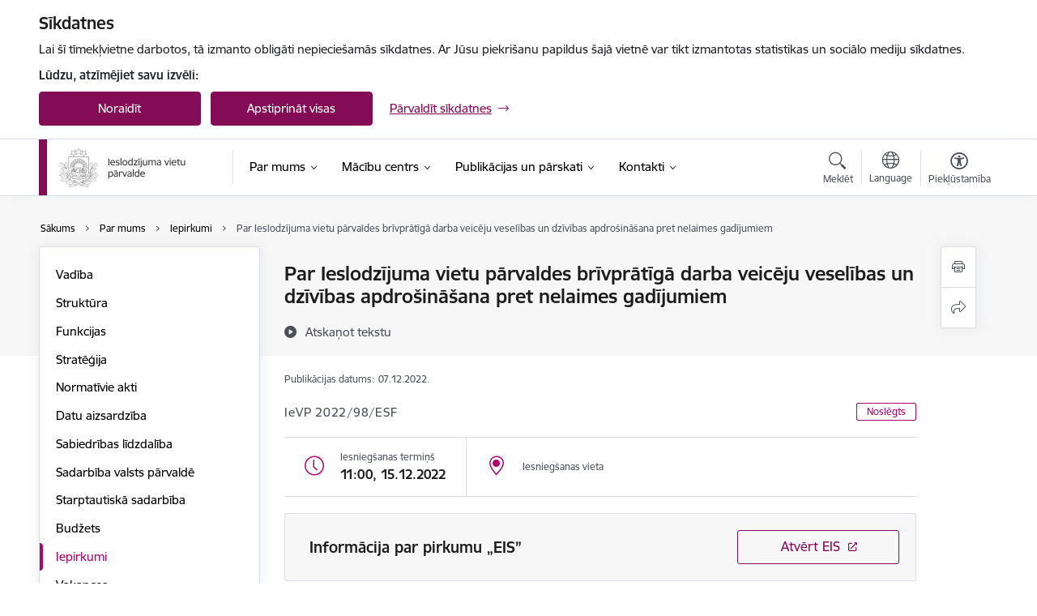

--- FILE ---
content_type: text/html; charset=UTF-8
request_url: https://www.ievp.gov.lv/lv/iepirkums/par-ieslodzijuma-vietu-parvaldes-brivpratiga-darba-veiceju-veselibas-un-dzivibas-apdrosinasana-pret-nelaimes-gadijumiem-0
body_size: 22800
content:
<!DOCTYPE html>
<html lang="lv" dir="ltr" prefix="og: https://ogp.me/ns#" class="hidden">
  <head>
    <meta charset="utf-8" />
<script>window.dataLayer = window.dataLayer || [];function gtag(){dataLayer.push(arguments)};gtag("js", new Date());gtag("set", "developer_id.dMDhkMT", true);gtag("config", "G-7QT6RV2F9B", {"groups":"default","page_placeholder":"PLACEHOLDER_page_location","allow_ad_personalization_signals":false});</script>
<link rel="canonical" href="https://www.ievp.gov.lv/lv/iepirkums/par-ieslodzijuma-vietu-parvaldes-brivpratiga-darba-veiceju-veselibas-un-dzivibas-apdrosinasana-pret-nelaimes-gadijumiem-0" />
<meta property="og:type" content="website" />
<meta property="og:url" content="https://www.ievp.gov.lv/lv/iepirkums/par-ieslodzijuma-vietu-parvaldes-brivpratiga-darba-veiceju-veselibas-un-dzivibas-apdrosinasana-pret-nelaimes-gadijumiem-0" />
<meta property="og:title" content="Par Ieslodzījuma vietu pārvaldes brīvprātīgā darba veicēju veselības un dzīvības apdrošināšana pret nelaimes gadījumiem" />
<meta name="twitter:card" content="summary_large_image" />
<meta name="twitter:title" content="Par Ieslodzījuma vietu pārvaldes brīvprātīgā darba veicēju veselības un dzīvības apdrošināšana pret nelaimes gadījumiem" />
<meta name="MobileOptimized" content="width" />
<meta name="HandheldFriendly" content="true" />
<meta name="viewport" content="width=device-width, initial-scale=1.0, minimum-scale=1.0" />
<link rel="preload" href="https://www.ievp.gov.lv/themes/custom/ministry/assets/fonts/webfonts/356EBC_27_0.woff2" as="font" crossorigin="" />
<link rel="preload" href="https://www.ievp.gov.lv/themes/custom/ministry/assets/fonts/webfonts/356EBC_2B_0.woff2" as="font" crossorigin="" />
<link rel="preload" href="https://www.ievp.gov.lv/themes/custom/ministry/assets/fonts/webfonts/356EBC_29_0.woff2" as="font" crossorigin="" />
<style>:root {--brand-color: #840B55;--brand-color01: #B0036E;--logo-color: #840B55;}</style>
<style>#sliding-popup.sliding-popup-top { position: fixed; }</style>
<style>.footer_bg_img { background-image: url(https://www.ievp.gov.lv/sites/ievp/files/styles/front_bg/public/images/ievp-4.jpg?itok=XYHUZZKp); }</style>
<link rel="icon" href="/sites/ievp/files/iesdtade_32x32px_26.png" type="image/png" />
<link rel="alternate" hreflang="lv" href="https://www.ievp.gov.lv/lv/iepirkums/par-ieslodzijuma-vietu-parvaldes-brivpratiga-darba-veiceju-veselibas-un-dzivibas-apdrosinasana-pret-nelaimes-gadijumiem-0" />
<script src="/sites/ievp/files/eu_cookie_compliance/eu_cookie_compliance.script.js?t8vf6b" defer></script>
<script>window.a2a_config=window.a2a_config||{};a2a_config.callbacks=[];a2a_config.overlays=[];a2a_config.templates={};</script>

    <title>Par Ieslodzījuma vietu pārvaldes brīvprātīgā darba veicēju veselības un dzīvības apdrošināšana pret nelaimes gadījumiem | Ieslodzījumu vietu pārvalde</title>
    <link rel="stylesheet" media="all" href="/sites/ievp/files/css/css_bM1A-9UCR80LYobx7O-2YZhvz9k8GHyNW_pjJJ-BAyg.css" />
<link rel="stylesheet" media="all" href="/sites/ievp/files/css/css_9Q0cNVRtu1D_7_--9OQG3letlqPsE5Lrxj2rne3YUwY.css" />

    
  </head>
          
      <body data-theme="tieslietu_ministrija" class="node-2424 node-type--purchases theme-authority type-purchases role--anonymous with-subnav no-sidebar">
    <div id="skip">
      <a href="#content-area" class="visually-hidden focusable skip-link jump-to-main-navigation">
        Pāriet uz lapas saturu
      </a>
    </div>
    
      <div class="dialog-off-canvas-main-canvas" data-off-canvas-main-canvas>
    <div class="spinner-border spinner-border-sm ajax-loader hide"></div>


  <!-- ___ MAIN CONTENT GRID LOGIC  -->
                
  
<!-- ___ /MAIN CONTENT GRID LOGIC  -->

<div class="layout-container">

  <!-- ______________________ HEADER _______________________ -->
  <div class="header-wrapper">
  <div id="cookie-element-wrap"></div>
      <header id="header">
      <div class="container">
        <div id="header-region">
            <div id="block-ministry-branding" class="settings-tray-editable block-system block-ministry-branding" data-drupal-settingstray="editable">
  
    
                <a href="/lv" title="Ieslodzījumu vietu pārvalde" rel="home" class="site-logo logo-default" tabindex="0">
      <img src="/sites/ievp/files/logo_1_lat_0.png" alt="Ieslodzījumu vietu pārvalde" />
    </a>
  
              <a href="/lv" title="Ieslodzījumu vietu pārvalde" rel="home" class="site-logo logo-white" tabindex="0">
      <img src="/sites/ievp/files/logo_4_lat_0.png" alt="Ieslodzījumu vietu pārvalde" />
    </a>
  
              <a href="/lv" title="Ieslodzījumu vietu pārvalde" rel="home" class="site-logo logo-black" tabindex="0">
      <img src="/sites/ievp/files/logo_1_lat_0.png" alt="Ieslodzījumu vietu pārvalde" />
    </a>
  
              <a href="/lv" title="Ieslodzījumu vietu pārvalde" rel="home" class="site-logo logo-yellow" tabindex="0">
      <img src="/sites/ievp/files/mazais-lv_0.png" alt="Ieslodzījumu vietu pārvalde" />
    </a>
  
</div>
<div id="block-menucustomblock" class="settings-tray-editable block-menu-custom block-menucustomblock" data-drupal-settingstray="editable">
  
    
      


<nav class="navbar navbar-expand-xl" aria-label="Galvenā navigācija">
  <button class="navbar-toggler" type="button" data-toggle="collapse" data-target="#mobileMenuElement" aria-controls="mobileMenuElement" aria-expanded="false" aria-label="Toggle navigation">
    <span class="fal icon-bars"></span>
    <span class="menu-mobile-text d-none d-sm-block d-md-none d-flex justify-content-center flex-column">
        Izvēlne
    </span>
  </button>

    <div class="menu-mobile-tab">
    <span class="fal icon-bars"></span>
    <span class="navbar-toggler-text">Izvēlne</span>
  </div>

  <div class="collapse navbar-collapse" id="mobileMenuElement">
    <div id="menu-tree-main">

      <div id="menu-tree-mobile">
        <div id="menu-header">
          <div class="close-menu rounded-circle" data-toggle="collapse" data-target="#mobileMenuElement" aria-controls="mobileMenuElement" aria-expanded="false" aria-label="Toggle navigation">
            <span class="icon-times"></span>
          </div>
        </div>

        <div class="menu-mobile-current-title">
          <div class="menu-title"></div>
          <div class="back-menu">
            <div class="back-icon icon-level-back"></div>
            <div class="back-text">Atpakaļ</div>
          </div>
          <div class="history-tree">
          </div>
        </div>

        <ul class="main-nav">
        </ul>

        <div class="placeholder-user-tools-language"></div>
        <div class="placeholder-user-tools-settings"></div>

        <ul id="nav-initial">
                      <li class="active-trail has-children nav-item">
                              <a href="/lv/par-mums"   data-uuid="0e63399b-5a3a-4085-a975-f95cd94f483e" class="nav-link">
                  Par mums
                                  </a>
                <ul class="child-nav" data-uuid="0e63399b-5a3a-4085-a975-f95cd94f483e">
                                            <li data-uuid="afaeba2c-ceb8-4bf3-b0b4-5aeb25346662" class="nav-item mobile-without-children">
      <a href="/lv/vadiba"   class="nav-link">
      Vadība
            </a>
    </li>
  
                                            <li data-uuid="17415138-1698-4423-a613-ea19bd45990e" class="nav-item mobile-without-children">
      <a href="/lv/struktura-0"   class="nav-link">
      Struktūra
            </a>
    </li>
  
                                            <li data-uuid="ffe81753-d4a8-444e-a85a-6037d0b0f62f" class="nav-item mobile-without-children">
      <a href="/lv/funkcijas"   class="nav-link">
      Funkcijas
            </a>
    </li>
  
                                            <li data-uuid="182035a1-cce9-4b8c-a3dc-e2e73aeac304" class="nav-item mobile-without-children">
      <a href="/lv/ieslodzijuma-vietu-parvaldes-darbibas-strategija-2022-2026gadam"   class="nav-link">
      Stratēģija
            </a>
    </li>
  
                                            <li data-uuid="8b3fdc5b-7a30-452e-ba02-ba3db3ac5697" class="nav-item mobile-without-children">
      <a href="/lv/normativie-akti"   class="nav-link">
      Normatīvie akti
            </a>
    </li>
  
                                            <li data-uuid="f17bab9f-4785-465f-8ae9-db119449ec2c" class="nav-item mobile-without-children">
      <a href="/lv/datu-aizsardziba"   class="nav-link">
      Datu aizsardzība
            </a>
    </li>
  
                                            <li data-uuid="41a3a990-2849-4341-a1ba-8eeccb306458" class="nav-item mobile-without-children">
      <a href="/lv/sabiedribas-lidzdaliba"   class="nav-link">
      Sabiedrības līdzdalība
            </a>
    </li>
  
                                            <li data-parent-uuid="47223b2d-3f5f-45de-9bd6-d82b9ceb157e" class="has-children nav-item">
      <a href="/lv/starpresoru-vienosanas-0"   data-uuid="47223b2d-3f5f-45de-9bd6-d82b9ceb157e" class="nav-link">
        Sadarbība valsts pārvaldē
              </a>
      <ul class="child-nav" data-uuid="47223b2d-3f5f-45de-9bd6-d82b9ceb157e">
                        <li data-uuid="2f3b4b1f-53f1-4fdc-9b65-5c80eb68dbab" class="nav-item mobile-without-children">
      <a href="/lv/publisko-tiesibu-ligumu-un-starpresoru-vienosanas-noteikumi"   class="nav-link">
      Publisko tiesību līgumu un starpresoru vienošanās noteikumi 
            </a>
    </li>
  
                        <li data-uuid="7156701e-6a7b-4b07-a89e-973f133c6657" class="nav-item mobile-without-children">
      <a href="/lv/starpresoru-vienosanas-0" target="_blank"  class="nav-link">
      Starpresoru vienošanās
            </a>
    </li>
  
              </ul>
    </li>
  
                                            <li data-uuid="e4c1564b-0b06-41f6-ba21-9ec61eed5470" class="nav-item mobile-without-children">
      <a href="/lv/starptautiska-sadarbiba"   class="nav-link">
      Starptautiskā sadarbība
            </a>
    </li>
  
                                            <li data-uuid="1ad488a5-835f-4f29-8157-3a1f49226bc1" class="nav-item mobile-without-children">
      <a href="/lv/budzets"   class="nav-link">
      Budžets
            </a>
    </li>
  
                                            <li data-parent-uuid="03d4bc02-e6f9-4a17-9fad-95e871a8db80" class="has-children nav-item">
      <a href="/lv/iepirkumi"   data-uuid="03d4bc02-e6f9-4a17-9fad-95e871a8db80" class="nav-link">
        Iepirkumi
              </a>
      <ul class="child-nav" data-uuid="03d4bc02-e6f9-4a17-9fad-95e871a8db80">
                        <li data-uuid="df46cb67-22aa-41c3-83dd-b5ac520849f2" class="nav-item mobile-without-children">
      <a href="/lv/ligumi"   class="nav-link">
      Līgumi
            </a>
    </li>
  
              </ul>
    </li>
  
                                            <li data-uuid="82f5e5c9-f406-4af2-bb24-616dda734d6f" class="nav-item mobile-without-children">
      <a href="/lv/vakances"   class="nav-link">
      Vakances
            </a>
    </li>
  
                                            <li data-uuid="e7f72bcb-2c46-40fb-a8bd-d5005c929998" class="nav-item mobile-without-children">
      <a href="/lv/brivpratigais-darbs"   class="nav-link">
      Brīvprātīgais darbs
            </a>
    </li>
  
                                            <li data-uuid="ee350c59-e5f6-4d76-b7ae-5e08d5b6cc4c" class="nav-item mobile-without-children">
      <a href="/lv/galerijas"   class="nav-link">
      Foto un video
            </a>
    </li>
  
                                            <li data-uuid="19245f9f-34cf-4989-b610-2f6c1a0825e0" class="nav-item mobile-without-children">
      <a href="/lv/zemes-un-telpu-noma"   class="nav-link">
      Īpašumi
            </a>
    </li>
  
                                            <li data-uuid="ae7f7608-3c48-44ea-8dce-fc8bdd8d2386" class="nav-item mobile-without-children">
      <a href="/lv/trauksmes-celsana"   class="nav-link">
      Trauksmes celšana
            </a>
    </li>
  
                                  </ul>
                          </li>
                      <li class=" has-children nav-item">
                              <a href="/lv/macibu-centrs"   data-uuid="6356c6e7-990f-4ea8-a8af-9409fe939c6d" class="nav-link">
                  Mācību centrs
                                  </a>
                <ul class="child-nav" data-uuid="6356c6e7-990f-4ea8-a8af-9409fe939c6d">
                                            <li data-uuid="deb6c5e8-c16b-47e0-8496-0ffcf9432e43" class="nav-item mobile-without-children">
      <a href="/lv/macibu-centrs"   class="nav-link">
      Par Mācību centru
            </a>
    </li>
  
                                            <li data-uuid="b71e95a0-c992-47b3-8c22-37a3389c9418" class="nav-item mobile-without-children">
      <a href="/programmas"   class="nav-link">
      Mācību programmas
            </a>
    </li>
  
                                  </ul>
                          </li>
                      <li class=" has-children nav-item">
                              <a href="/lv/publikacijas-un-parskati"   data-uuid="3facd74d-79af-484e-b012-6c935b40b7e5" class="nav-link">
                  Publikācijas un pārskati
                                  </a>
                <ul class="child-nav" data-uuid="3facd74d-79af-484e-b012-6c935b40b7e5">
                                            <li data-uuid="f3904d0d-2116-4fee-b211-f01c6cb4e9c1" class="nav-item mobile-without-children">
      <a href="/lv/gada-publiskie-parskati"   class="nav-link">
      Gada publiskie pārskati
            </a>
    </li>
  
                                            <li data-uuid="8ae9c439-dc9b-4274-bd10-ea271d39b9cc" class="nav-item mobile-without-children">
      <a href="/lv/oficiala-statistika"   class="nav-link">
      Oficiālā statistika
            </a>
    </li>
  
                                            <li data-uuid="5c90fce4-ba4e-444a-bf7a-29af504ed8d3" class="nav-item mobile-without-children">
      <a href="/lv/jaunums/ieslodzijuma-vietu-parvaldes-zurnals"   class="nav-link">
      Ikgadējais žurnāls
            </a>
    </li>
  
                                            <li data-uuid="9f7e7e10-9e48-40bc-9693-e6512b1782ac" class="nav-item mobile-without-children">
      <a href="/lv/petijumi"   class="nav-link">
      Pētījumi
            </a>
    </li>
  
                                  </ul>
                          </li>
                      <li class=" has-children nav-item">
                              <a href="/lv/ieslodzijuma-vietu-parvalde"   data-uuid="756edf56-3e09-488c-9543-94128ddbd7ba" class="nav-link">
                  Kontakti
                                  </a>
                <ul class="child-nav" data-uuid="756edf56-3e09-488c-9543-94128ddbd7ba">
                                            <li data-uuid="6e962681-0c80-47d4-8d09-c7d0511b2833" class="nav-item mobile-without-children">
      <a href="/lv/ieslodzijuma-vietu-parvalde"   class="nav-link">
      Iestādes kontakti
            </a>
    </li>
  
                                            <li data-uuid="131feec2-b1e4-43e1-b3ea-fca791f51c8c" class="nav-item mobile-without-children">
      <a href="/lv/strukturvienibas"   class="nav-link">
      Struktūrvienību kontakti
            </a>
    </li>
  
                                  </ul>
                          </li>
                  </ul>

      </div>

      <div id="menu-footer">
        <div class="close-menu-bottom rounded-circle" data-toggle="collapse" data-target="#mobileMenuElement" aria-controls="mobileMenuElement" aria-expanded="false" aria-label="Toggle navigation">
          <span class="icon-times"></span>
        </div>
      </div>

      <div id="menu-tree-full" class="level-0">
        <ul class="main-nav">
                                              <li class="active-trail has-children nav-item" data-menu-link="0e63399b-5a3a-4085-a975-f95cd94f483e">
            <a href="/lv/par-mums"  data-uuid="0e63399b-5a3a-4085-a975-f95cd94f483e"  class="nav-link">
              <span class="item-title" >Par mums</span>
              <span class="item-desc">Ieslodzījuma vietu pārvalde ir Tieslietu ministrijas pārraudzībā esoša valsts pārvaldes iestāde, kuras funkcijas, uzdevumi un kompetence noteikti Ministru kabineta 2005.gada 1.novembra noteikumos Nr. 827 „Ieslodzījuma vietu pārvaldes nolikums” otrajā sadaļā</span>
            </a>
                                                <ul class="child-nav" data-uuid="0e63399b-5a3a-4085-a975-f95cd94f483e">
                                                          <li class="nav-item nav-list-item">
          <a href="/lv/vadiba"  class="nav-link">
              <span class="item-title" >Vadība</span>
          </a>
      </li>
      
                                                          <li class="nav-item nav-list-item">
          <a href="/lv/struktura-0"  class="nav-link">
              <span class="item-title" >Struktūra</span>
          </a>
      </li>
      
                                                          <li class="nav-item nav-list-item">
          <a href="/lv/funkcijas"  class="nav-link">
              <span class="item-title" >Funkcijas</span>
          </a>
      </li>
      
                                                          <li class="nav-item nav-list-item">
          <a href="/lv/ieslodzijuma-vietu-parvaldes-darbibas-strategija-2022-2026gadam"  class="nav-link">
              <span class="item-title" >Stratēģija</span>
          </a>
      </li>
      
                                                          <li class="nav-item nav-list-item">
          <a href="/lv/normativie-akti"  class="nav-link">
              <span class="item-title" >Normatīvie akti</span>
          </a>
      </li>
      
                                                          <li class="nav-item nav-list-item">
          <a href="/lv/datu-aizsardziba"  class="nav-link">
              <span class="item-title" >Datu aizsardzība</span>
          </a>
      </li>
      
                                                          <li data-parent-uuid="41a3a990-2849-4341-a1ba-8eeccb306458" class=" nav-item">
          <a href="/lv/sabiedribas-lidzdaliba"   data-uuid="41a3a990-2849-4341-a1ba-8eeccb306458" class="nav-link">
              <span class="item-title" >Sabiedrības līdzdalība</span>
              <span class="item-desc">Iespējas iedzīvotājiem un nevalstiskajām organizācijām iesaistīties politikas veidošanas procesā un regulējuma izstrādē.</span>
          </a>
          <ul class="child-nav" data-uuid="41a3a990-2849-4341-a1ba-8eeccb306458">
                      </ul>
      </li>
      
                                                          <li data-parent-uuid="47223b2d-3f5f-45de-9bd6-d82b9ceb157e" class="has-children nav-item">
          <a href="/lv/starpresoru-vienosanas-0"   data-uuid="47223b2d-3f5f-45de-9bd6-d82b9ceb157e" class="nav-link">
              <span class="item-title" >Sadarbība valsts pārvaldē</span>
              <span class="item-desc"></span>
          </a>
          <ul class="child-nav" data-uuid="47223b2d-3f5f-45de-9bd6-d82b9ceb157e">
                                          <li class="nav-item nav-list-item">
          <a href="/lv/publisko-tiesibu-ligumu-un-starpresoru-vienosanas-noteikumi"  class="nav-link">
              <span class="item-title" >Publisko tiesību līgumu un starpresoru vienošanās noteikumi </span>
          </a>
      </li>
      
                                          <li class="nav-item nav-list-item">
          <a href="/lv/starpresoru-vienosanas-0" target="_blank" data-external="TRUE" class="nav-link">
              <span class="item-title" >Starpresoru vienošanās</span>
          </a>
      </li>
      
                      </ul>
      </li>
      
                                                          <li class="nav-item nav-list-item">
          <a href="/lv/starptautiska-sadarbiba"  class="nav-link">
              <span class="item-title" >Starptautiskā sadarbība</span>
          </a>
      </li>
      
                                                          <li data-parent-uuid="1ad488a5-835f-4f29-8157-3a1f49226bc1" class=" nav-item">
          <a href="/lv/budzets"   data-uuid="1ad488a5-835f-4f29-8157-3a1f49226bc1" class="nav-link">
              <span class="item-title" >Budžets</span>
              <span class="item-desc">Informācija par iestādes gada plānotajiem budžeta ieņēmumiem un izdevumiem, kā arī par iestādes amatpersonu un darbinieku atalgojumu.</span>
          </a>
          <ul class="child-nav" data-uuid="1ad488a5-835f-4f29-8157-3a1f49226bc1">
                      </ul>
      </li>
      
                                                          <li data-parent-uuid="03d4bc02-e6f9-4a17-9fad-95e871a8db80" class="has-children nav-item">
          <a href="/lv/iepirkumi"   data-uuid="03d4bc02-e6f9-4a17-9fad-95e871a8db80" class="nav-link">
              <span class="item-title" >Iepirkumi</span>
              <span class="item-desc">Šeit publicēta informācija par plānotajiem, jaunajiem un pārtrauktajiem iepirkumiem, to dokumentācija, kā arī iepirkuma līgumi. </span>
          </a>
          <ul class="child-nav" data-uuid="03d4bc02-e6f9-4a17-9fad-95e871a8db80">
                                          <li class="nav-item nav-list-item">
          <a href="/lv/ligumi"  class="nav-link">
              <span class="item-title" >Līgumi</span>
          </a>
      </li>
      
                      </ul>
      </li>
      
                                                          <li data-parent-uuid="82f5e5c9-f406-4af2-bb24-616dda734d6f" class=" nav-item">
          <a href="/lv/vakances"   data-uuid="82f5e5c9-f406-4af2-bb24-616dda734d6f" class="nav-link">
              <span class="item-title" >Vakances</span>
              <span class="item-desc">Priecājamies par Jūsu interesi pievienoties iestādes komandai! Šeit atrodama informācija par brīvajām darba vietām un amatu konkursiem iestādē.</span>
          </a>
          <ul class="child-nav" data-uuid="82f5e5c9-f406-4af2-bb24-616dda734d6f">
                      </ul>
      </li>
      
                                                          <li class="nav-item nav-list-item">
          <a href="/lv/brivpratigais-darbs"  class="nav-link">
              <span class="item-title" >Brīvprātīgais darbs</span>
          </a>
      </li>
      
                                                          <li class="nav-item nav-list-item">
          <a href="/lv/galerijas"  class="nav-link">
              <span class="item-title" >Foto un video</span>
          </a>
      </li>
      
                                                          <li class="nav-item nav-list-item">
          <a href="/lv/zemes-un-telpu-noma"  class="nav-link">
              <span class="item-title" >Īpašumi</span>
          </a>
      </li>
      
                                                          <li class="nav-item nav-list-item">
          <a href="/lv/trauksmes-celsana"  class="nav-link">
              <span class="item-title" >Trauksmes celšana</span>
          </a>
      </li>
      
                                      </ul>
                                          </li>
                                              <li class=" has-children nav-item" data-menu-link="6356c6e7-990f-4ea8-a8af-9409fe939c6d">
            <a href="/lv/macibu-centrs"  data-uuid="6356c6e7-990f-4ea8-a8af-9409fe939c6d"  class="nav-link">
              <span class="item-title" >Mācību centrs</span>
              <span class="item-desc"></span>
            </a>
                                                <ul class="child-nav" data-uuid="6356c6e7-990f-4ea8-a8af-9409fe939c6d">
                                                          <li class="nav-item nav-list-item">
          <a href="/lv/macibu-centrs"  class="nav-link">
              <span class="item-title" >Par Mācību centru</span>
          </a>
      </li>
      
                                                          <li class="nav-item nav-list-item">
          <a href="/programmas"  class="nav-link">
              <span class="item-title" >Mācību programmas</span>
          </a>
      </li>
      
                                      </ul>
                                          </li>
                                              <li class=" has-children nav-item" data-menu-link="3facd74d-79af-484e-b012-6c935b40b7e5">
            <a href="/lv/publikacijas-un-parskati"  data-uuid="3facd74d-79af-484e-b012-6c935b40b7e5"  class="nav-link">
              <span class="item-title" >Publikācijas un pārskati</span>
              <span class="item-desc">Reizi gadā iestāde sagatavo publisko pārskatu par tās darbības rezultātiem iepriekšējā kalendārajā gadā. Publiskajos pārskatos ir pieejama apkopojoša informācija par iestādes mērķiem un darba rezultātiem, par finansējuma izlietojumu, kā arī plānotās prioritātes nākamajam gadam.

Sadaļā pieejami arī pētījumi, statistika, faktu lapas u.c.</span>
            </a>
                                                <ul class="child-nav" data-uuid="3facd74d-79af-484e-b012-6c935b40b7e5">
                                                          <li class="nav-item nav-list-item">
          <a href="/lv/gada-publiskie-parskati"  class="nav-link">
              <span class="item-title" >Gada publiskie pārskati</span>
          </a>
      </li>
      
                                                          <li class="nav-item nav-list-item">
          <a href="/lv/oficiala-statistika"  class="nav-link">
              <span class="item-title" >Oficiālā statistika</span>
          </a>
      </li>
      
                                                          <li class="nav-item nav-list-item">
          <a href="/lv/jaunums/ieslodzijuma-vietu-parvaldes-zurnals"  class="nav-link">
              <span class="item-title" >Ikgadējais žurnāls</span>
          </a>
      </li>
      
                                                          <li class="nav-item nav-list-item">
          <a href="/lv/petijumi"  class="nav-link">
              <span class="item-title" >Pētījumi</span>
          </a>
      </li>
      
                                      </ul>
                                          </li>
                                              <li class=" has-children nav-item" data-menu-link="756edf56-3e09-488c-9543-94128ddbd7ba">
            <a href="/lv/ieslodzijuma-vietu-parvalde"  data-uuid="756edf56-3e09-488c-9543-94128ddbd7ba"  class="nav-link">
              <span class="item-title" >Kontakti</span>
              <span class="item-desc"></span>
            </a>
                                                  <ul class="contacts-nav">
                    <li class="contacts-item institution_contacts">
                              <span class="item-title">
                   <a href="/lv/ieslodzijuma-vietu-parvalde"  >Iestādes kontakti</a></span>

                
                <div class="contact-info">
                                    <span class="phone"><a href="tel:+371 67290612" aria-label="Tālruņa numurs: +371 67290612">+371 67290612</a>
                          </span>
            
    
            <span class="email"><span class="spamspan"><span class="u">pasts</span> [at] <span class="d">ievp.gov.lv</span></span></span>
    
            <span class="location"><a href="/lv" data-latitude="508500.27438904" data-longitude="311972.76853109" class="geo-location-url" target="_blank">Stabu iela 89, Rīga, LV–1009</a></span>
    
        <div class="e-address-small d-flex">
        <a href="https://latvija.gov.lv/KDV/Write/NewMessage?address=_DEFAULT@90000027165"
           data-external-link="TRUE"
           target="_blank"
           aria-describedby="tooltip-eaddress-httpslatvijagovlvkdvwritenewmessageaddress-default90000027165">
            E-adrese
        </a>
                                            

<div class="c_tooltip ">
  <a
    href="#"
    aria-label="Papildu informācija"
    class="c_tooltip-btn icon-information"
    aria-describedby="tooltip-eaddress-httpslatvijagovlvkdvwritenewmessageaddress-default90000027165"
    aria-expanded="false"
  >
      </a>
  <div
    class="c_tooltip-text "
    id="tooltip-eaddress-httpslatvijagovlvkdvwritenewmessageaddress-default90000027165"
    role="tooltip"
    aria-live="polite"
    hidden
  >
    <button type="button" class="icon-times close-tooltip" aria-label="Aizvērt"></button>
    <div class="c_tooltip-text__content">
      E-adrese jeb oficiālā elektroniskā adrese ir personalizēta pastkastīte portālā <a data-external-link='TRUE' href="//latvija.gov.lv/KDV/Mailbox/">Latvija.gov.lv,</a> drošai saziņai ar iestādi.
    </div>
  </div>
</div>
            </div>
</div>
                <a href="/lv/ieslodzijuma-vietu-parvalde" class="nav-link">Lasīt vairāk</a>

                        </li>
                <li class="contacts-item regular_contacts">
                              <span class="item-title">
                   <a href="/lv/strukturvienibas"  >Struktūrvienību kontakti</a></span>
                <span class="item-desc"></span>
                <a href="/lv/strukturvienibas"   class="nav-link">Lasīt vairāk</a>
                        </li>
            </ul>

                                          </li>
                  </ul>
      </div>


    </div>
  </div>
  <div class="mobile-nav-overlay"></div>
</nav>

<div id="menu-full-sublevel-outer-wrapper">
  <div id="menu-full-sublevel-inner-wrapper">
    <div id="menu-full-sublevel">
      <div class="scrollbar-inner">
        <div class="sublevel-contacts"></div>
      </div>
      <div class="sublevel-container">
        <div class="level-1 scrollbar-inner"></div>
        <div class="level-2 scrollbar-inner"></div>
      </div>
      <div class="sublevel-info-container scrollbar-inner">
        <div class="sublevel-content">
          <div class="title"></div>
          <div class="description"></div>
          <div class="read-more-url"></div>
        </div>
        <div class="level-3"></div>
      </div>
    </div>
  </div>
  <div tabindex="0" aria-label="Close menu" class="menu-full-close">
      <span class="icon-times-circle"></span>
      <span class="close-text">Aizvērt</span>
  </div>
</div>



  </div>



                      <div id="user-tools-region">
              <div class="user-tools-wrapper">
                <div role="search" id="block-searchheaderblock" class="settings-tray-editable block-custom-search block-searchheaderblock" data-drupal-settingstray="editable">
  
    
      <div id="user-tools-search" data-toggle="collapse" data-target="#header-search" aria-expanded="false" aria-controls="header-search">
    <button aria-label="Atvērt meklēšanas modālu" class="search-link">
        <span class="fal icon-search"> </span>
        <span class="ut-text">Meklēt</span>
    </button>
</div>

  </div>

  <div class="language-switcher-language-url settings-tray-editable" id="block-valoduparsledzejs" role="navigation" data-drupal-settingstray="editable" aria-label="Valodu pārslēdzējs">
          
<div id="user-tools-lang">
    <button type="button" class="lang-switcher" aria-label="Atveriet izvēlni, lai mainītu vietņu valodu" aria-expanded="false" aria-controls="lang-options">
        <span class="fal icon-globe"> </span>
        <span class="ut-text" lang="en">Language</span>
    </button>
</div>

<div class="lang-options" id="lang-options">
    
  


  <ul class="links nav">
    <li hreflang="en" data-drupal-link-system-path="&lt;front&gt;" class="nav-item"><a href="/en" class="language-link" hreflang="en" data-drupal-link-system-path="&lt;front&gt;">English</a></li><li hreflang="lv" data-drupal-link-system-path="node/2424" class="nav-item is-active"><a href="/lv/iepirkums/par-ieslodzijuma-vietu-parvaldes-brivpratiga-darba-veiceju-veselibas-un-dzivibas-apdrosinasana-pret-nelaimes-gadijumiem-0" class="language-link is-active" hreflang="lv" data-drupal-link-system-path="node/2424">Latviešu</a></li><li></li>  </ul>

</div>

      </div>
<div role="navigation" aria-label="Piekļūstamība" id="block-accessibilityheader" class="settings-tray-editable block-theme-settings block-accessibilityheader" data-drupal-settingstray="editable">
  
    
      <div class="accessibility-header-container">
  <div id="user-tools-accessibility">
      <button class="search-link accessibility-link" aria-label="Atvērt izvēlni, lai mainītu fonta lielumu vai lappuses kontrastu" aria-expanded="false" aria-controls="access-container">
          <span class="fas icon-contrast"> </span>
          <span class="ut-text">Piekļūstamība</span>
      </button>
    <div class="access-container" id="access-container">

      <div class="access-container-overlay">
        <div class="padding-wrap">
          
          <div class="row visual-tools">
            <div class="col-12">
              <h4>Fonta izmērs</h4>

              <div class="font-size-block">
                <div class="block-btns row">
                  <div class="col-4">
                  <button class="block-btn" data-size="font-size-1-00x" aria-label="Fonta izmērs 100%">100%</button>
                  </div>
                  <div class="col-4">
                  <button class="block-btn" data-size="font-size-1-25x" aria-label="Fonta izmērs 150%">150%</button>
                  </div>
                  <div class="col-4">
                  <button class="block-btn" data-size="font-size-1-50x" aria-label="Fonta izmērs 200%">200%</button>
                  </div>
                </div>
              </div>
            </div>
            <div class="col-12">
              <h4>Kontrasts</h4>

              <div class="contrast-block">
                <div class="block-btns row">
                  <div class="col-3 px-1">
                    <button class="block-btn" id="contrast-1" data-contrast="contrast-1" aria-label="Noklusējuma lapas kontrasts">
                      <span class="fal icon-eye"></span>
                    </button>
                  </div>
                  <div class="col-3 px-1">
                    <button class="block-btn" id="contrast-2" data-contrast="contrast-2" aria-label="Lapas kontrasts ir balts uz melna">
                      <span class="fal icon-eye"></span>
                    </button>
                  </div>
                  <div class="col-3 px-1">
                    <button class="block-btn" id="contrast-3" data-contrast="contrast-3" aria-label="Lapas kontrasts ir melns uz dzeltena">
                      <span class="fal icon-eye"></span>
                    </button>
                  </div>
                  <div class="col-3 px-1">
                    <button class="block-btn" id="contrast-4" data-contrast="contrast-4" aria-label="Lapas kontrasts ir dzeltens uz melna">
                      <span class="fal icon-eye"></span>
                    </button>
                  </div>
                </div>
              </div>
            </div>
          </div>
          <h4>Vizuālie rīki</h4>
          <div class="text-accessibility d-flex flex-row justify-content-between">
            <div class="text-magnifier block-btns d-none d-md-flex col-6 pl-0">
              <button class="toggle-magnifier block-btn" aria-label="Teksta lupa">Teksta lupa</button>
            </div>
            <div class="block-btns d-flex col-6 pr-0">
              <button class="focus-bar-mask block-btn" aria-label="Lapas maska">Lapas maska</button>
            </div>
          </div>
          <div class="row accessibility-footer-btns">
            <div class="accessibility-bottom-buttons">
                          <a class="btn-secondary" href="/lv/iespeju-raksturojums">Citi uzstādījumi</a>
                        </div>
            <div class="col-12 close-settings-wrap hide">
              <a href="#" class="close-settings"><span class="icon-times"></span>Aizvērt iestatījumus</a>
            </div>
          </div>

        </div>

      </div>

    </div>
  </div>
</div>

  </div>


              </div>
            </div>
          
        </div>
      </div>

              <div id="header-search" class="collapse">
          <div class="search-overlay">
            <div class="search-container">
                <div class="custom-header-search-form needs-validation settings-tray-editable block-custom-search block-customheadersearchblock" data-drupal-selector="custom-header-search-form" id="block-customheadersearchblock" data-drupal-settingstray="editable">
  
    
      <div class="header-search">
<form action="/lv/iepirkums/par-ieslodzijuma-vietu-parvaldes-brivpratiga-darba-veiceju-veselibas-un-dzivibas-apdrosinasana-pret-nelaimes-gadijumiem-0" method="post" id="custom-header-search-form" accept-charset="UTF-8" class="form">
  

        
<div class="js-form-item form-item js-form-type-search form-item-search js-form-item-search form-group form-element-required floating-label">
  <div>
    
  </div>

    <div class="clearfix">
    
  </div>


  <div class="input-wrap">
    
<input placeholder="Meklēt vietnē" maxlength="127" minlength="2" data-drupal-selector="edit-search" type="search" id="edit-search" name="search" value="" size="60" class="form-search required form-control" required="required" aria-required="true">

                <label class="form-label js-form-required form-required" for="edit-search">Meklēt vietnē</label>
  
          </div>



  
  <div class="form-item--error-message"></div>
  </div>
            <input id="search-header-button" data-drupal-selector="edit-submit" type="submit" name="op" value="Meklēt" class="button js-form-submit form-submit btn btn-primary" />
        <div class="search-cancel">
          <a href="#" data-toggle="collapse" data-target="#header-search">Atcelt</a>
        </div>
<input autocomplete="off" data-drupal-selector="form-eopqd6t8ucmle5hi-onaa8jiawiu2lvc4unayeqgcpa" type="hidden" name="form_build_id" value="form-EoPQd6T8uCMLe5Hi_onaa8JIawiU2Lvc4UnayeqgcPA" class="form-control">

<input data-drupal-selector="edit-custom-header-search-form" type="hidden" name="form_id" value="custom_header_search_form" class="form-control">

</form>
</div>
  </div>


            </div>
            <div tabindex="0" class="full-close" data-toggle="collapse" data-target="#header-search">
              <span class="icon-times-circle"></span>
              <span class="close-text">Aizvērt</span>
            </div>
          </div>
        </div>
          </header><!-- /#header -->
  </div>
  <!-- ______________________ NOTIFICATIONS _______________________ -->

  <div id="notifications">
      </div>

  <!-- ______________________ HEADER INFO _______________________ -->
      <div id="header-info">
      <div class="sliding-filter-header-mobile">
        <div class="site-branding-mobile" id="site-branding-mobile">
          <div class="d-block d-md-none"><div id="block-site-branding-mobile" class="settings-tray-editable block-system block-site-branding-mobile" data-drupal-settingstray="editable">
  
    
                <a href="/lv" title="Ieslodzījumu vietu pārvalde" rel="home" class="site-logo logo-default" tabindex="0">
      <img src="/sites/ievp/files/logo_1_lat_0.png" alt="Ieslodzījumu vietu pārvalde" />
    </a>
  
              <a href="/lv" title="Ieslodzījumu vietu pārvalde" rel="home" class="site-logo logo-white" tabindex="0">
      <img src="/sites/ievp/files/logo_4_lat_0.png" alt="Ieslodzījumu vietu pārvalde" />
    </a>
  
              <a href="/lv" title="Ieslodzījumu vietu pārvalde" rel="home" class="site-logo logo-black" tabindex="0">
      <img src="/sites/ievp/files/logo_1_lat_0.png" alt="Ieslodzījumu vietu pārvalde" />
    </a>
  
              <a href="/lv" title="Ieslodzījumu vietu pārvalde" rel="home" class="site-logo logo-yellow" tabindex="0">
      <img src="/sites/ievp/files/mazais-lv_0.png" alt="Ieslodzījumu vietu pārvalde" />
    </a>
  
</div>
</div>
        </div>

        <div class="container">
          <div class="scrollbar-inner nowrap col-xs-12" id ="breadcrumb-scroll">
              <div id="block-ministry-breadcrumbs" class="settings-tray-editable block-system block-ministry-breadcrumbs" data-drupal-settingstray="editable">
  
    
        <nav class="breadcrumb" role="navigation" aria-label="Atpakaļceļš">
    <ol>
          <li>
                  <a href="/lv"><div class="breadcrumb-item">Sākums</div></a>
              </li>
          <li>
                  <a href="/lv/par-mums"><div class="breadcrumb-item">Par mums</div></a>
              </li>
          <li>
                  <a href="/lv/iepirkumi"><div class="breadcrumb-item">Iepirkumi</div></a>
              </li>
          <li>
                  <div class="breadcrumb-item">Par Ieslodzījuma vietu pārvaldes brīvprātīgā darba veicēju veselības un dzīvības apdrošināšana pret nelaimes gadījumiem</div>
              </li>
        </ol>
  </nav>

  </div>


          </div>
        </div>
      </div>

      <div class="container">
        <div class="row">
          <div class="col-sm-12 offset-lg-3 col-lg-8">
            
  <div class="title-with-content-tools">
    <div id="block-ministry-page-title" class="block-core block-ministry-page-title">
  
    
      
  <h1 class="display-4">Par Ieslodzījuma vietu pārvaldes brīvprātīgā darba veicēju veselības un dzīvības apdrošināšana pret nelaimes gadījumiem</h1>


<div id="structure-breadcrumbs"></div>


  </div>
  </div>
  <div id="header-content-tools" class="header-content-tools">

          <div class="content-tools-row audio">
        <div tabindex="0" class="show-player" aria-label="Atskaņot tekstu">
          <span class="ct-icon fal icon-play"></span>
          <span class="ct-icon fal icon-times"></span>
          <span class="content-tools-text">Atskaņot tekstu</span>
        </div>
      </div>
    
    
      </div>

          </div>
        </div>
      </div>

    </div>
  
  <!-- ______________________ MAIN _______________________ -->
  <div class="modal-popup-overlay">
  <div class="modal-popup-content-wrap">
    <div class="popup-content-div">
      <button type="button"
              class="close modal-elements"
              aria-label="Aizvērt">
      </button>
      <div class="modal-popup-content" role="alert" aria-atomic="true">

      </div>
      <div class="modal-popup-cancel">
        <button type="button"
                class="modal-popup-close modal-elements">
          Aizvērt
        </button>
      </div>
    </div>
  </div>
</div>
  <div id="main" role="main">

    <div class="container">
      <div id="content-wrapper">
        <div class="row">
                                                    <div id="sidebar-left" class="col-xs-12 col-lg-3 d-none d-lg-block">
                  <div class="fix-for-slider">
                    <div class="sidebar-content">
                        <nav role="navigation" aria-label="Main navigation second level"  id="block-mainnavigation" class="settings-tray-editable block block-menu navigation menu--main" data-drupal-settingstray="editable">
    
        

  <ul class="nav navbar-nav menu menu-level-0">
      
    <li class="menu-item">
      <a href="/lv/vadiba" data-drupal-link-system-path="node/1632">Vadība</a>

                    
  
  <div class="menu_link_content menu-link-contentmain view-mode-default menu-dropdown menu-dropdown-0 menu-type-default">
              
      </div>



          </li>
      
    <li class="menu-item">
      <a href="/lv/struktura-0" data-drupal-link-system-path="node/2249">Struktūra</a>

                    
  
  <div class="menu_link_content menu-link-contentmain view-mode-default menu-dropdown menu-dropdown-0 menu-type-default">
              
      </div>



          </li>
      
    <li class="menu-item">
      <a href="/lv/funkcijas" data-drupal-link-system-path="node/5">Funkcijas</a>

                    
  
  <div class="menu_link_content menu-link-contentmain view-mode-default menu-dropdown menu-dropdown-0 menu-type-default">
              
      </div>



          </li>
      
    <li class="menu-item">
      <a href="/lv/ieslodzijuma-vietu-parvaldes-darbibas-strategija-2022-2026gadam" data-drupal-link-system-path="node/2346">Stratēģija</a>

                    
  
  <div class="menu_link_content menu-link-contentmain view-mode-default menu-dropdown menu-dropdown-0 menu-type-default">
              
      </div>



          </li>
      
    <li class="menu-item">
      <a href="/lv/normativie-akti" data-drupal-link-system-path="node/8">Normatīvie akti</a>

                    
  
  <div class="menu_link_content menu-link-contentmain view-mode-default menu-dropdown menu-dropdown-0 menu-type-default">
              
      </div>



          </li>
      
    <li class="menu-item">
      <a href="/lv/datu-aizsardziba" data-drupal-link-system-path="node/83">Datu aizsardzība</a>

                    
  
  <div class="menu_link_content menu-link-contentmain view-mode-default menu-dropdown menu-dropdown-0 menu-type-default">
              
      </div>



          </li>
      
    <li class="menu-item">
      <a href="/lv/sabiedribas-lidzdaliba" data-drupal-link-system-path="node/98">Sabiedrības līdzdalība</a>

                    
  
  <div class="menu_link_content menu-link-contentmain view-mode-default menu-dropdown menu-dropdown-0 menu-type-default">
              
      </div>



          </li>
      
    <li class="menu-item menu-item--collapsed">
      <a href="/lv/starpresoru-vienosanas-0" data-drupal-link-system-path="node/515">Sadarbība valsts pārvaldē</a>

                    
  
  <div class="menu_link_content menu-link-contentmain view-mode-default menu-dropdown menu-dropdown-0 menu-type-default">
              
      </div>



          </li>
      
    <li class="menu-item">
      <a href="/lv/starptautiska-sadarbiba" data-drupal-link-system-path="node/660">Starptautiskā sadarbība</a>

                    
  
  <div class="menu_link_content menu-link-contentmain view-mode-default menu-dropdown menu-dropdown-0 menu-type-default">
              
      </div>



          </li>
      
    <li class="menu-item">
      <a href="/lv/budzets" data-drupal-link-system-path="node/34">Budžets</a>

                    
  
  <div class="menu_link_content menu-link-contentmain view-mode-default menu-dropdown menu-dropdown-0 menu-type-default">
              
      </div>



          </li>
      
    <li class="menu-item menu-item--collapsed menu-item--active-trail">
      <a href="/lv/iepirkumi" data-drupal-link-system-path="iepirkumi">Iepirkumi</a>

                    
  
  <div class="menu_link_content menu-link-contentmain view-mode-default menu-dropdown menu-dropdown-0 menu-type-default">
              
      </div>



          </li>
      
    <li class="menu-item">
      <a href="/lv/vakances" data-drupal-link-system-path="vakances">Vakances</a>

                    
  
  <div class="menu_link_content menu-link-contentmain view-mode-default menu-dropdown menu-dropdown-0 menu-type-default">
              
      </div>



          </li>
      
    <li class="menu-item">
      <a href="/lv/brivpratigais-darbs" data-drupal-link-system-path="node/10">Brīvprātīgais darbs</a>

                    
  
  <div class="menu_link_content menu-link-contentmain view-mode-default menu-dropdown menu-dropdown-0 menu-type-default">
              
      </div>



          </li>
      
    <li class="menu-item">
      <a href="/lv/galerijas" data-drupal-link-system-path="galerijas">Foto un video</a>

                    
  
  <div class="menu_link_content menu-link-contentmain view-mode-default menu-dropdown menu-dropdown-0 menu-type-default">
              
      </div>



          </li>
      
    <li class="menu-item">
      <a href="/lv/zemes-un-telpu-noma" data-drupal-link-system-path="node/993">Īpašumi</a>

                    
  
  <div class="menu_link_content menu-link-contentmain view-mode-default menu-dropdown menu-dropdown-0 menu-type-default">
              
      </div>



          </li>
      
    <li class="menu-item">
      <a href="/lv/trauksmes-celsana" data-drupal-link-system-path="node/12">Trauksmes celšana</a>

                    
  
  <div class="menu_link_content menu-link-contentmain view-mode-default menu-dropdown menu-dropdown-0 menu-type-default">
              
      </div>



          </li>
    </ul>


  </nav>


                    </div>
                  </div>
                </div>
                                    
          <section id="content" role="region" class="col-sm-12 col-lg-8">

<div id="content-header">
              
              

              
              
              

              
              
            </div><!-- /#content-header -->

            <div id="content-area">
                <div data-drupal-messages-fallback class="hidden"></div>

  <div class="block block--ministry-content block--system-main">

  
    

            

<div role="article" class="node node-purchase">
      






            <div class="hidden-player synthesis-audio-player-wrapper purchases__text-to-speech-synthesis"><div class="audio-player-block">
        <div class="playback-block">
          <button class="playback-btn">Balss ātrums</button>
          <div class="playback-speed"></div>
        </div>
        <audio preload="none"><source src="https://www.ievp.gov.lv/sites/ievp/files/speech_synthesis/4200_1675669415.mp3" type="audio/mpeg"></audio>
        <div class="time-block"></div>
      </div></div>
      
  
  
                  <div class="top-info">
        
  <div class="purchases-publication-date">
    <div class="field-label">Publikācijas datums:</div>
              <div class="field-value"> <time datetime="2022-12-07T12:00:00Z">07.12.2022.</time>
</div>
          </div>

                <div class="purchase-number-status">
          






            <div class="purchases__purchases-number">IeVP 2022/98/ESF</div>
      
                                                    <a href="/lv/iepirkumi?field_purchases_status_target_id%5B26%5D=26" class="badge">Noslēgts</a>
                                          </div>

              </div>
    
    <div class="apply-info-bar">
            <div class="apply-column">
        <div class="field-icon"><span class="icon-clock"></span></div>
        <div class="field-info">
          <div class="field-label">Iesniegšanas termiņš</div>
          <div class="field-value">






            <div class="purchases__purchases-app-due-date"><time datetime="2022-12-15T09:00:00Z">11:00, 15.12.2022</time>
</div>
      </div>
        </div>
      </div>
      <div class="apply-column">
        <div class="field-icon"><span class="icon-marker"></span></div>
        <div class="field-info">
          <div class="field-label">Iesniegšanas vieta</div>
          <div class="field-value"></div>
        </div>
      </div>
    </div>

          <div class="eis-block">
        <div class="eis-info">
          <h3>Informācija par pirkumu „EIS”</h3>
        </div>
        <div class="eis-apply">
          <a href="https://www.eis.gov.lv/EKEIS/Supplier/Procurement/92939" data-external-link="TRUE" class="eis-apply-button">Atvērt EIS</a>
        </div>
      </div>
    
          






  <div class="purchases__purchases-executor">
    <div class="field-label">Piegādātājs / izpildītājs</div>
              <div>AAS &#039;BTA Baltic Insurance Company”</div>
          </div>

    
          






  <div class="purchases__purchases-customer">
    <div class="field-label">Pasūtītājs</div>
              <div>Ieslodzījuma vietu pārvalde</div>
          </div>

    
    
          
    
          <div class="purchases-contract-data purchases_contract_place">
        <div class="field-label">Līguma izpildes vieta</div>
        <div>Visā Latvijas Republikas teritorijā</div>
      </div>
    

          






  <div class="purchases__purchases-procedure">
    <div class="field-label inline">Iepirkuma procedūra</div>
              <div>Neregulēts iepirkums</div>
          </div>

    
    
          <div class="purchase-contacts">
        <div class="field-label">Kontakti</div>
        <div class="field-value">
                      <h4>






            <div class="purchases__purchases-contact-person"> </div>
      </h4>
                    
          

            <div class="field-email"><span class="spamspan"><span class="u">laura.insberga</span> [at] <span class="d">ievp.gov.lv</span></span></div>
      
        </div>
      </div>
    
    <div class="container">
      
      

              
          </div>

          <div class="links">
        
      </div><!-- /.links -->
    
  
</div><!-- /.node -->

      
  </div>


            </div>

          </section><!-- /#content -->

                                    <div id="sidebar-right" class="col-xs-12 col-sm-12 col-md-12 col-lg-1 col-xl-1 ">
                <div class="fix-for-slider">
                  <div class="sidebar-content">
                      <div id="block-contenttools--2" class="settings-tray-editable block-content-alter block-contenttools--2" data-drupal-settingstray="editable">
  
    
      <div class="content-tools-block" role="navigation" aria-label="toolbar">
  <div>
    <a href="#" aria-label="Izdrukāt lapu" class="content-tools-row print" data-toggle="tooltip" data-placement="left" title="Drukāt">
      <span class="ct-icon fal icon-print"></span>
      <span class="content-tools-text">Drukāt lapu</span>
    </a>
  </div>
      <div>
          <a href="/lv/sikdatnes?destination=/lv/iepirkums/par-ieslodzijuma-vietu-parvaldes-brivpratiga-darba-veiceju-veselibas-un-dzivibas-apdrosinasana-pret-nelaimes-gadijumiem-0" aria-label="Kopīgot šo lapu" class="content-tools-row" data-toggle="tooltip" data-placement="left" title="Dalīties">
        <span class="ct-icon fal icon-share"></span>
        <span class="content-tools-text">Dalīties</span>
      </a>
        </div>
  </div>

<div id="share-modal-popup-content">
  <div class="content-tools-share">
    <div class="content-tools-share-content">
      <h3 class="share-title">Dalīties ar šīs lapas saturu!</h3>
      <div class="share-info">Izvēlies sociālo tīklu, kurā Tu vēlies dalīties ar šīs lapas saturu.</div>
            <div class="share-btns">
        <span class="a2a_kit a2a_kit_size_32 addtoany_list" data-a2a-url="https://www.ievp.gov.lv/lv/iepirkums/par-ieslodzijuma-vietu-parvaldes-brivpratiga-darba-veiceju-veselibas-un-dzivibas-apdrosinasana-pret-nelaimes-gadijumiem-0" data-a2a-title="Par Ieslodzījuma vietu pārvaldes brīvprātīgā darba veicēju veselības un dzīvības apdrošināšana pret nelaimes gadījumiem"><a class="a2a_button_facebook" 
   role="button" 
   aria-label="Facebook"><span class="label">Facebook</span></a><a class="a2a_button_twitter" 
   role="button" 
   aria-label="X / Twitter"><span class="label">X / Twitter</span></a><a class="a2a_button_linkedin" 
   role="button" 
   aria-label="Linkedin"><span class="label">Linkedin</span></a><a class="a2a_button_threads" 
   role="button" 
   aria-label="Threads"><span class="label">Threads</span></a></span>
      </div>
      
      </div>
    </div>
</div>

  </div>


                  </div>
                </div>
              </div>
                              </div><!-- /.row -->

      </div><!-- /#content-wrapper -->
    </div><!-- /.container -->
  </div><!-- /#main -->

  <!-- ______________________ FOOTER _______________________ -->

      <footer id="footer">
      <div id="footer-region">
          <div class="views-element-container settings-tray-editable block-views block-banners-block" id="block-banners-block" data-drupal-settingstray="editable">
  
    
      <div>        <div class="banners-slider banner-size-small js-view-dom-id-20a53df3531ba5583c5601e5744af9fe081f874ae8cfc14bea4eeeafb534367b">
      
      
      

      
      
      

      <div class="slider-wrap container">
          <div class="slider-content">
            
    <div class="slide col-12 col-lg-3 col-md-4 col-sm-6 col-xs-12 views-row">
          <div class="views-field views-field-field-banner-image"><a href="/lv/banners/click/2552"  target="_blank" data-external-link="TRUE" data-external-link-url="https://www.ievp.gov.lv/lv/brivpratigais-darbs" >
  <img class="lazy" src="" data-src="https://www.ievp.gov.lv/sites/ievp/files/styles/medium/public/gallery_images/microsoftteams-image-1.png?itok=68b9aJCn" data-lazy="https://www.ievp.gov.lv/sites/ievp/files/styles/medium/public/gallery_images/microsoftteams-image-1.png?itok=68b9aJCn" alt="Brīvprātīgais darbs_2"></a>
</div>
      </div>
    <div class="slide col-12 col-lg-3 col-md-4 col-sm-6 col-xs-12 views-row">
          <div class="views-field views-field-field-banner-image"><a href="/lv/banners/click/2466"  target="_blank" data-external-link="TRUE" data-external-link-url="https://www.ukraine-latvia.com/lv" >
  <img class="lazy" src="" data-src="https://www.ievp.gov.lv/sites/ievp/files/styles/medium/public/gallery_images/tvp-baneri_lv.png?itok=pE8lPIuQ" data-lazy="https://www.ievp.gov.lv/sites/ievp/files/styles/medium/public/gallery_images/tvp-baneri_lv.png?itok=pE8lPIuQ" alt="atbalsts"></a>
</div>
      </div>
    <div class="slide col-12 col-lg-3 col-md-4 col-sm-6 col-xs-12 views-row">
          <div class="views-field views-field-field-banner-image"><a href="/lv/banners/click/2060"  target="_blank" data-external-link="TRUE" data-external-link-url="https://www.lida.lv/lv/sakums/" >
  <img class="lazy" src="" data-src="https://www.ievp.gov.lv/sites/ievp/files/styles/medium/public/gallery_images/latvijas-iekslietu-darbinieku-arodbiedriba.png?itok=m7FQN5D-" data-lazy="https://www.ievp.gov.lv/sites/ievp/files/styles/medium/public/gallery_images/latvijas-iekslietu-darbinieku-arodbiedriba.png?itok=m7FQN5D-" alt="lida"></a>
</div>
      </div>
    <div class="slide col-12 col-lg-3 col-md-4 col-sm-6 col-xs-12 views-row">
          <div class="views-field views-field-field-banner-image"><a href="/lv/banners/click/2039"  target="_blank" data-external-link="TRUE" data-external-link-url="https://www.cietusajiem.lv/lv/" >
  <img class="lazy" src="" data-src="https://www.ievp.gov.lv/sites/ievp/files/styles/medium/public/gallery_images/116006.jpg?itok=n1ySTKwx" data-lazy="https://www.ievp.gov.lv/sites/ievp/files/styles/medium/public/gallery_images/116006.jpg?itok=n1ySTKwx" alt="cietusajiem.lv"></a>
</div>
      </div>
    <div class="slide col-12 col-lg-3 col-md-4 col-sm-6 col-xs-12 views-row">
          <div class="views-field views-field-field-banner-image"><a href="/lv/banners/click/2037"  target="_blank" data-external-link="TRUE" data-external-link-url="https://latvija.lv/" >
  <img class="lazy" src="" data-src="https://www.ievp.gov.lv/sites/ievp/files/styles/medium/public/gallery_images/latvija.lv_.png?itok=Rmi9Num2" data-lazy="https://www.ievp.gov.lv/sites/ievp/files/styles/medium/public/gallery_images/latvija.lv_.png?itok=Rmi9Num2" alt="latvija.lv"></a>
</div>
      </div>
    <div class="slide col-12 col-lg-3 col-md-4 col-sm-6 col-xs-12 views-row">
          <div class="views-field views-field-field-banner-image"><a href="/lv/banners/click/2035"  target="_blank" data-external-link="TRUE" data-external-link-url="https://www.satversme100.lv/" >
  <img class="lazy" src="" data-src="https://www.ievp.gov.lv/sites/ievp/files/styles/medium/public/gallery_images/logo_testam.png?itok=rVPuXxS-" data-lazy="https://www.ievp.gov.lv/sites/ievp/files/styles/medium/public/gallery_images/logo_testam.png?itok=rVPuXxS-" alt="Satversme"></a>
</div>
      </div>
    <div class="slide col-12 col-lg-3 col-md-4 col-sm-6 col-xs-12 views-row">
          <div class="views-field views-field-field-banner-image"><a href="/lv/banners/click/2033"  target="_blank" data-external-link="TRUE" data-external-link-url="https://www.knab.gov.lv/lv?utm_source=https%3A//jpa.gov.lv/" >
  <img class="lazy" src="" data-src="https://www.ievp.gov.lv/sites/ievp/files/styles/medium/public/gallery_images/knab.jpg?itok=LbK78jZq" data-lazy="https://www.ievp.gov.lv/sites/ievp/files/styles/medium/public/gallery_images/knab.jpg?itok=LbK78jZq" alt="knab"></a>
</div>
      </div>
    <div class="slide col-12 col-lg-3 col-md-4 col-sm-6 col-xs-12 views-row">
          <div class="views-field views-field-field-banner-image"><a href="/lv/banners/click/2031"  target="_blank" data-external-link="TRUE" data-external-link-url="https://lv.lv/" >
  <img class="lazy" src="" data-src="https://www.ievp.gov.lv/sites/ievp/files/styles/medium/public/gallery_images/logolv.png?itok=ECaoD5IE" data-lazy="https://www.ievp.gov.lv/sites/ievp/files/styles/medium/public/gallery_images/logolv.png?itok=ECaoD5IE" alt="logo"></a>
</div>
      </div>
    <div class="slide col-12 col-lg-3 col-md-4 col-sm-6 col-xs-12 views-row">
          <div class="views-field views-field-field-banner-image"><a href="/lv/banners/click/2029"  target="_blank" data-external-link="TRUE" data-external-link-url="https://latvija.lv/lv/Eaddress/write?address=_default@90000027165" >
  <img class="lazy" src="" data-src="https://www.ievp.gov.lv/sites/ievp/files/styles/medium/public/gallery_images/index_0.jpg?itok=lic_6_sT" data-lazy="https://www.ievp.gov.lv/sites/ievp/files/styles/medium/public/gallery_images/index_0.jpg?itok=lic_6_sT" alt="e-adrese"></a>
</div>
      </div>

          </div>
          <div class="slider-control prev" control-dir="-1"></div>
          <div class="slider-control next" control-dir="1"></div>
          <div class="slider-buttons">

          </div>
        </div>
            

      
      

      
      
    </div>
</div>

  </div>
<div id="block-webform" class="settings-tray-editable block-webform" data-drupal-settingstray="editable">
  
    
      <span id="webform-submission-website-rating-node-2424-form-ajax-content"></span><div id="webform-submission-website-rating-node-2424-form-ajax" class="webform-ajax-form-wrapper" data-effect="fade" data-progress-type="fullscreen"><form class="webform-submission-form webform-submission-add-form webform-submission-website-rating-form webform-submission-website-rating-add-form webform-submission-website-rating-node-2424-form webform-submission-website-rating-node-2424-add-form js-webform-details-toggle webform-details-toggle needs-validation" data-drupal-selector="webform-submission-website-rating-node-2424-add-form" novalidate="novalidate" action="/lv/iepirkums/par-ieslodzijuma-vietu-parvaldes-brivpratiga-darba-veiceju-veselibas-un-dzivibas-apdrosinasana-pret-nelaimes-gadijumiem-0" method="post" id="webform-submission-website-rating-node-2424-add-form" accept-charset="UTF-8">
  
  <fieldset class="main-wrapper js-webform-type-fieldset webform-type-fieldset js-form-item form-item js-form-wrapper form-wrapper card" data-drupal-selector="edit-wrapper" id="edit-wrapper">
      <div class="card-header">
    <legend class="m-0">
      <span class="fieldset-legend">
                  <label>
            Wrapper
          </label>
        </span>
    </legend>
  </div>

      <div class="card-body fieldset-wrapper">
  
    
    
    <fieldset data-drupal-selector="edit-main-warp" id="edit-main-warp" class="js-webform-type-fieldset webform-type-fieldset js-form-item form-item js-form-wrapper form-wrapper card">
      <div class="card-header">
    <legend class="m-0">
      <span class="fieldset-legend">
                  <label>
            Main warp
          </label>
        </span>
    </legend>
  </div>

      <div class="card-body fieldset-wrapper">
  
    
    
    <fieldset class="container js-webform-type-fieldset webform-type-fieldset js-form-item form-item js-form-wrapper form-wrapper card" data-drupal-selector="edit-div-wrapper" id="edit-div-wrapper">
      <div class="card-header">
    <legend class="m-0">
      <span class="visually-hidden fieldset-legend">
                  <label>
            Div Wrapper
          </label>
        </span>
    </legend>
  </div>

      <div class="card-body fieldset-wrapper">
  
    
    
    <fieldset class=" webfom-left-div js-webform-type-fieldset webform-type-fieldset js-form-item form-item js-form-wrapper form-wrapper card" data-drupal-selector="edit-field-group" id="edit-field-group">
      <div class="card-header">
    <legend class="m-0">
      <span class="visually-hidden fieldset-legend">
                  <label>
            Text Wrapper on left
          </label>
        </span>
    </legend>
  </div>

      <div class="card-body fieldset-wrapper">
  
    
    
    


<div class="bold-custom-text js-form-item form-item js-form-type-processed-text form-item- js-form-item- form-no-label form-group" id="edit-processed-text">
  <div>
    
  </div>

    <div class="clearfix">
    
  </div>


  <div class="input-wrap">
    <h3>Vai šī informācija bija noderīga?</h3>
          
          </div>



  
  <div class="form-item--error-message"></div>
  </div>



<div class="simple-custom-text js-form-item form-item js-form-type-processed-text form-item- js-form-item- form-no-label form-group" id="edit-processed-text-01">
  <div>
    
  </div>

    <div class="clearfix">
    
  </div>


  <div class="input-wrap">
    <p>Jūsu atsauksme palīdzēs mums uzlabot šo vietni</p>
          
          </div>



  
  <div class="form-item--error-message"></div>
  </div>


    
    <div class="form-item--error-message"></div>

    
    
  </div>
</fieldset>
<fieldset class=" webfom-right-div mt-10 js-webform-type-fieldset webform-type-fieldset js-form-item form-item js-form-wrapper form-wrapper card" data-drupal-selector="edit-wrapper-2" id="edit-wrapper-2">
      <div class="card-header">
    <legend class="m-0">
      <span class="visually-hidden fieldset-legend">
                  <label>
            Question Wrapper on right
          </label>
        </span>
    </legend>
  </div>

      <div class="card-body fieldset-wrapper">
  
    
    
    <fieldset data-drupal-selector="edit-was-this-information-helpful" data-webform-states-no-clear id="edit-was-this-information-helpful--wrapper" class="radios--wrapper fieldgroup form-composite webform-composite-hidden-title required js-webform-type-radios webform-type-radios js-form-item form-item js-form-wrapper form-wrapper card form-element-required">
      <div class="card-header">
    <legend id="edit-was-this-information-helpful--wrapper-legend" class="m-0">
      <span class="visually-hidden fieldset-legend js-form-required form-required">
                  <label>
            Vai šī informācija bija noderīga?
          </label>
        </span>
    </legend>
  </div>

      <div class="card-body fieldset-wrapper">
  
    
    
    <div id="edit-was-this-information-helpful" class="js-webform-radios webform-options-display-one-column form-radios">
<div class="js-form-item form-item form-check form-type-radio js-form-type-radio form-item-was-this-information-helpful js-form-item-was-this-information-helpful">
  
<input data-drupal-selector="edit-was-this-information-helpful-j" type="radio" id="edit-was-this-information-helpful-j" name="was_this_information_helpful" value="Jā" class="form-radio form-check-input">


        <label class="form-check-label option" for="edit-was-this-information-helpful-j">
      <span class="label-text">Jā</span>
    </label>
  

  
  </div>

<div class="js-form-item form-item form-check form-type-radio js-form-type-radio form-item-was-this-information-helpful js-form-item-was-this-information-helpful">
  
<input data-drupal-selector="edit-was-this-information-helpful-daji" type="radio" id="edit-was-this-information-helpful-daji" name="was_this_information_helpful" value="Daļēji" class="form-radio form-check-input">


        <label class="form-check-label option" for="edit-was-this-information-helpful-daji">
      <span class="label-text">Daļēji</span>
    </label>
  

  
  </div>

<div class="js-form-item form-item form-check form-type-radio js-form-type-radio form-item-was-this-information-helpful js-form-item-was-this-information-helpful">
  
<input data-drupal-selector="edit-was-this-information-helpful-n" type="radio" id="edit-was-this-information-helpful-n" name="was_this_information_helpful" value="Nē" class="form-radio form-check-input">


        <label class="form-check-label option" for="edit-was-this-information-helpful-n">
      <span class="label-text">Nē</span>
    </label>
  

  
  </div>

<div class="js-form-item form-item form-check form-type-radio js-form-type-radio form-item-was-this-information-helpful js-form-item-was-this-information-helpful">
  
<input data-drupal-selector="edit-was-this-information-helpful-cancel" type="radio" id="edit-was-this-information-helpful-cancel" name="was_this_information_helpful" value="Cancel" class="form-radio form-check-input">


        <label class="form-check-label option" for="edit-was-this-information-helpful-cancel">
      <span class="label-text">Cancel</span>
    </label>
  

  
  </div>
</div>


    
    <div class="form-item--error-message"></div>

    
    
  </div>
</fieldset>


    
    <div class="form-item--error-message"></div>

    
    
  </div>
</fieldset>


    
    <div class="form-item--error-message"></div>

    
    
  </div>
</fieldset>
<fieldset class="response-wrapper-div js-webform-type-fieldset webform-type-fieldset js-form-item form-item js-form-wrapper form-wrapper card" data-drupal-selector="edit-response-wrapper" id="edit-response-wrapper">
      <div class="card-header">
    <legend class="m-0">
      <span class="fieldset-legend">
                  <label>
            Response Wrapper
          </label>
        </span>
    </legend>
  </div>

      <div class="card-body fieldset-wrapper">
  
    
    
    

        
<div class="js-webform-states-hidden js-form-item form-item js-form-type-textarea form-item-how-can-we-improve-it js-form-item-how-can-we-improve-it form-group floating-label">
  <div>
    <div id="edit-how-can-we-improve-it--description" class="webform-element-description"><p>Lūdzu, sniedziet atsauksmi par šīs lapas saturu.</p>

<p>Ja vēlaties sazināties ar mums: <a href="https://www.ievp.gov.lv/lv/ieslodzijuma-vietu-parvalde">Kontakti</a></p></div>

  </div>

    <div class="clearfix">
    
  </div>


  <div class="input-wrap">
    <textarea class="container form-textarea form-control" data-drupal-selector="edit-how-can-we-improve-it" aria-describedby="edit-how-can-we-improve-it--description" data-drupal-states="{&quot;visible&quot;:[{&quot;.webform-submission-website-rating-node-2424-add-form :input[name=\u0022was_this_information_helpful\u0022]&quot;:{&quot;value&quot;:&quot;J\u0101&quot;}},&quot;or&quot;,{&quot;.webform-submission-website-rating-node-2424-add-form :input[name=\u0022was_this_information_helpful\u0022]&quot;:{&quot;value&quot;:&quot;Da\u013c\u0113ji&quot;}},&quot;or&quot;,{&quot;.webform-submission-website-rating-node-2424-add-form :input[name=\u0022was_this_information_helpful\u0022]&quot;:{&quot;value&quot;:&quot;N\u0113&quot;}}]}" id="edit-how-can-we-improve-it" name="how_can_we_improve_it" rows="5" cols="60" maxlength="3000"></textarea>

                <label class="form-label" for="edit-how-can-we-improve-it">Ja vēlies, ieraksti šeit komentāru</label>
  
          </div>



  
  <div class="form-item--error-message"></div>
  </div>


        
<div class="js-webform-states-hidden js-form-item form-item js-form-type-email form-item-submitters-email js-form-item-submitters-email form-group floating-label">
  <div>
    
  </div>

    <div class="clearfix">
    
  </div>


  <div class="input-wrap">
    
<input data-drupal-selector="edit-submitters-email" type="email" id="edit-submitters-email" name="submitters_email" value="" size="60" maxlength="254" class="form-email form-control" data-drupal-states="{&quot;visible&quot;:[{&quot;.webform-submission-website-rating-node-2424-add-form :input[name=\u0022was_this_information_helpful\u0022]&quot;:{&quot;value&quot;:&quot;J\u0101&quot;}},&quot;or&quot;,{&quot;.webform-submission-website-rating-node-2424-add-form :input[name=\u0022was_this_information_helpful\u0022]&quot;:{&quot;value&quot;:&quot;Da\u013c\u0113ji&quot;}},&quot;or&quot;,{&quot;.webform-submission-website-rating-node-2424-add-form :input[name=\u0022was_this_information_helpful\u0022]&quot;:{&quot;value&quot;:&quot;N\u0113&quot;}}]}">

                <label class="form-label" for="edit-submitters-email">Ja vēlies, atstāj savu E-pastu saziņai</label>
  
          </div>



  
  <div class="form-item--error-message"></div>
  </div>
<div class="js-webform-states-hidden js-form-wrapper" data-drupal-states="{&quot;visible&quot;:[{&quot;.webform-submission-website-rating-node-2424-add-form :input[name=\u0022was_this_information_helpful\u0022]&quot;:{&quot;value&quot;:&quot;J\u0101&quot;}},&quot;or&quot;,{&quot;.webform-submission-website-rating-node-2424-add-form :input[name=\u0022was_this_information_helpful\u0022]&quot;:{&quot;value&quot;:&quot;Da\u013c\u0113ji&quot;}},&quot;or&quot;,{&quot;.webform-submission-website-rating-node-2424-add-form :input[name=\u0022was_this_information_helpful\u0022]&quot;:{&quot;value&quot;:&quot;N\u0113&quot;}}]}">


<div class="js-form-item form-item js-form-type-processed-text form-item- js-form-item- form-no-label form-group" id="edit-processed-text-04">
  <div>
    
  </div>

    <div class="clearfix">
    
  </div>


  <div class="input-wrap">
    <p>Informācija par datu apstrādi ir atrodama sadaļā: <a href="https://www.ievp.gov.lv/lv/privatuma-politika">Privātuma politika</a></p>
          
          </div>



  
  <div class="form-item--error-message"></div>
  </div>
</div><fieldset class="buttons-wrap-div js-webform-type-fieldset webform-type-fieldset js-form-item form-item js-form-wrapper form-wrapper card" data-drupal-selector="edit-buttons-wrap" id="edit-buttons-wrap">
      <div class="card-header">
    <legend class="m-0">
      <span class="fieldset-legend">
                  <label>
            Buttons wrap
          </label>
        </span>
    </legend>
  </div>

      <div class="card-body fieldset-wrapper">
  
    
    
    <div class="js-webform-states-hidden js-form-wrapper" data-drupal-states="{&quot;visible&quot;:[{&quot;.webform-submission-website-rating-node-2424-add-form :input[name=\u0022was_this_information_helpful\u0022]&quot;:{&quot;value&quot;:&quot;J\u0101&quot;}},&quot;or&quot;,{&quot;.webform-submission-website-rating-node-2424-add-form :input[name=\u0022was_this_information_helpful\u0022]&quot;:{&quot;value&quot;:&quot;Da\u013c\u0113ji&quot;}},&quot;or&quot;,{&quot;.webform-submission-website-rating-node-2424-add-form :input[name=\u0022was_this_information_helpful\u0022]&quot;:{&quot;value&quot;:&quot;N\u0113&quot;}}]}">


<div class="cancel-rating js-form-item form-item js-form-type-processed-text form-item- js-form-item- form-no-label form-group" id="edit-processed-text-03">
  <div>
    
  </div>

    <div class="clearfix">
    
  </div>


  <div class="input-wrap">
    
          
          </div>



  
  <div class="form-item--error-message"></div>
  </div>
</div><div class="suggest-btn-wrap js-webform-states-hidden form-actions webform-actions js-form-wrapper form-wrapper" data-drupal-selector="edit-actions" data-drupal-states="{&quot;visible&quot;:[{&quot;.webform-submission-website-rating-node-2424-add-form :input[name=\u0022was_this_information_helpful\u0022]&quot;:{&quot;value&quot;:&quot;Da\u013c\u0113ji&quot;}},&quot;or&quot;,{&quot;.webform-submission-website-rating-node-2424-add-form :input[name=\u0022was_this_information_helpful\u0022]&quot;:{&quot;value&quot;:&quot;J\u0101&quot;}},&quot;or&quot;,{&quot;.webform-submission-website-rating-node-2424-add-form :input[name=\u0022was_this_information_helpful\u0022]&quot;:{&quot;value&quot;:&quot;N\u0113&quot;}}]}" id="edit-actions">            <input class="webform-button--submit button button--primary js-form-submit form-submit btn btn-primary" data-drupal-selector="edit-actions-submit" data-disable-refocus="true" type="submit" id="edit-actions-submit" name="op" value="Ieteikt" />
</div>


    
    <div class="form-item--error-message"></div>

    
    
  </div>
</fieldset>


    
    <div class="form-item--error-message"></div>

    
    
  </div>
</fieldset>


    
    <div class="form-item--error-message"></div>

    
    
  </div>
</fieldset>


    
    <div class="form-item--error-message"></div>

    
    
  </div>
</fieldset>

<input autocomplete="off" data-drupal-selector="form-gqeofh19cbmzxwtmwjos3jomfqerfutycoqte6iyzfg" type="hidden" name="form_build_id" value="form-gqeOFH19CbMZXWTMWJoS3jOmfqeRfutYCOqTe6iyzFg" class="form-control">

<input data-drupal-selector="edit-webform-submission-website-rating-node-2424-add-form" type="hidden" name="form_id" value="webform_submission_website_rating_node_2424_add_form" class="form-control">
<div class="url-textfield js-form-wrapper form-wrapper" style="display: none !important;">

        
<div class="js-form-item form-item js-form-type-textfield form-item-url js-form-item-url form-group floating-label">
  <div>
    
  </div>

    <div class="clearfix">
    
  </div>


  <div class="input-wrap">
    
<input autocomplete="off" data-drupal-selector="edit-url" type="text" id="edit-url" name="url" value="" size="20" maxlength="128" class="form-textfield form-control">

                <label class="form-label" for="edit-url">Leave this field blank</label>
  
          </div>



  
  <div class="form-item--error-message"></div>
  </div>
</div>


  
</form>

</div>
  </div>
<div class="newsletter-subscription-form needs-validation settings-tray-editable block-tvp-newsletter block-newslettersignupblock" data-drupal-selector="newsletter-subscription-form" id="block-newslettersignupblock" data-drupal-settingstray="editable">
  
    
      <div class="subscribe-form" id="pieteikties"><div class="footer_bg_img"></div><div class="container"><div class="row" role="status" aria-live="polite">
<form action="/lv/iepirkums/par-ieslodzijuma-vietu-parvaldes-brivpratiga-darba-veiceju-veselibas-un-dzivibas-apdrosinasana-pret-nelaimes-gadijumiem-0" method="post" id="newsletter-subscription-form" accept-charset="UTF-8" class="form">
  <div class="col-sm-12 col-lg-6 col-xl-6 notice-text"><h3 class="bold-notice">Esi pirmais, kas uzzina!</h3><span class="notice">Piesakies jaunumu saņemšanai savā e-pastā!</span></div><div class="col-sm-12 col-lg-6 col-xl-6">
<input data-drupal-selector="edit-themes" type="hidden" name="themes" value="Visi jaunumi" class="form-control">
<div class="form-fields">

        
<div class="js-form-item form-item js-form-type-email form-item-email js-form-item-email form-group form-element-required floating-label">
  <div>
    
  </div>

    <div class="clearfix">
    
  </div>


  <div class="input-wrap">
    
<input placeholder="Jūsu e-pasta adrese" autocomplete="email" aria-label="Jūsu e-pasta adrese" data-drupal-selector="edit-email" type="email" id="edit-email" name="email" value="" size="60" maxlength="254" class="form-email required form-control" required="required" aria-required="true">

                <label class="form-label js-form-required form-required" for="edit-email">Jūsu e-pasta adrese</label>
  
          </div>



  
  <div class="form-item--error-message"></div>
  </div>
<div id="newsletter-result-message" aria-live="polite"></div>            <input aria-label="Pieteikties" data-drupal-selector="edit-submit" type="submit" id="edit-submit--2" name="op" value="Pieteikties" class="button js-form-submit form-submit btn" /></div></div>
<input autocomplete="off" data-drupal-selector="form-yo1jte-azd-tlvum-joudwo8sb0tgt5jwm5llvt4tha" type="hidden" name="form_build_id" value="form-Yo1JTE-azd-tLVum_JOUDwo8SB0tgT5jwM5llVt4ThA" class="form-control">

<input data-drupal-selector="edit-newsletter-subscription-form" type="hidden" name="form_id" value="newsletter_subscription_form" class="form-control">

</form>
</div></div></div>
  </div>
<div id="block-footerblock" class="settings-tray-editable block-front-page block-footerblock" data-drupal-settingstray="editable">
  
    
      <div class="footer-info container">
  <div class="row">
    <div class="col-sm-12 col-lg-6 col-xl-6 footer-div-section footer-div-section-left">
            <div class="row">
                  <div class="col-sm-12 col-lg-6 col-xl-6 footer-div" role="navigation" aria-labelledby="quick-links">
            <h4 id="quick-links">Ātrās saites</h4>
            



<ul class="front_page__front-page-quick-links">
      <li><a href="/lv/vakances">Vakances</a></li>
      <li><a href="/lv/ieslodzijuma-vietu-parvalde">Kontakti</a></li>
  </ul>

          </div>
        
                  <div class="col-sm-12 col-lg-6 col-xl-6 footer-div" role="navigation" aria-labelledby="useful">
            <h4 id="useful">Noderīgi</h4>
            



<ul class="front_page__front-page-useful">
      <li><a href="/lv/privatuma-politika">Privātuma politika</a></li>
      <li><a href="/lv/pieklustamiba">Piekļūstamība</a></li>
      <li><a href="/lv/lapas-karte">Lapas karte</a></li>
    <li>
    <a class="reopen-cookies" href="/lv/sikdatnes" tabIndex="0">Sīkdatņu izvēles maiņa</a>
  </li>
</ul>

          </div>
                </div>
        </div>

    <div class="col-sm-12 col-lg-6 col-xl-6 footer-div-section footer-div-section-right">
      <div class="row">
                <div class="col-sm-12 col-lg-6 col-xl-6 footer-div contacts-div" role="navigation" aria-labelledby="footer-contacts">
            <h4 id="footer-contacts">Kontakti</h4>
            <ul>
                              <li>






      <div class="institution_contacts__institution-main-new-phone">
              <div>
<div  class="field__item field-phone">
  <a href="tel:+371 67290612" aria-label="Tālruņa numurs: +371 67290612">+371 67290612</a>
  </div>
</div>
          </div>
  </li>
                              <li>

            <div class="field-email"><span class="spamspan"><span class="u">pasts</span> [at] <span class="d">ievp.gov.lv</span></span></div>
      </li>
                              <li>






            <div class="institution_contacts__institution-address"><a href="/lv" data-latitude="508500.27438904" data-longitude="311972.76853109" class="geo-location-url" target="_blank">Stabu iela 89, Rīga, LV–1009</a></div>
      </li>
                              <li></li>
              
                              <li>
                      <div class="e-address-small d-flex">
        <a href="https://latvija.gov.lv/KDV/Write/NewMessage?address=_DEFAULT@90000027165"
           data-external-link="TRUE"
           target="_blank"
           aria-describedby="tooltip-eaddress-httpslatvijagovlvkdvwritenewmessageaddress-default90000027165">
            E-adrese
        </a>
                                            

<div class="c_tooltip ">
  <a
    href="#"
    aria-label="Papildu informācija"
    class="c_tooltip-btn icon-information"
    aria-describedby="tooltip-eaddress-httpslatvijagovlvkdvwritenewmessageaddress-default90000027165"
    aria-expanded="false"
  >
      </a>
  <div
    class="c_tooltip-text "
    id="tooltip-eaddress-httpslatvijagovlvkdvwritenewmessageaddress-default90000027165"
    role="tooltip"
    aria-live="polite"
    hidden
  >
    <button type="button" class="icon-times close-tooltip" aria-label="Aizvērt"></button>
    <div class="c_tooltip-text__content">
      E-adrese jeb oficiālā elektroniskā adrese ir personalizēta pastkastīte portālā <a data-external-link='TRUE' href="//latvija.gov.lv/KDV/Mailbox/">Latvija.gov.lv,</a> drošai saziņai ar iestādi.
    </div>
  </div>
</div>
            </div>
                </li>
                          </ul>

                          <a href="/lv/ieslodzijuma-vietu-parvalde" class="btn btn-secondary">Visi kontakti</a>
                      </div>

      
              <div class="col-sm-12 col-lg-6 col-xl-6 footer-div" role="navigation" aria-labelledby="follow-us">
          <h4 id="follow-us">Sekojiet mums</h4>
          <ul class="social-icon-ul">
                                          <li class="social-icon">
                  <a href="https://www.facebook.com/Cietumi"  data-external-link="TRUE" >
                                          <img src="/themes/custom/ministry/assets/icons/facebook.svg" aria-label="facebook" alt="facebook">
                                      </a>
                </li>
                                                        <li class="social-icon">
                  <a href="https://twitter.com/Cietumi"  data-external-link="TRUE" >
                                          <img src="/themes/custom/ministry/assets/icons/twitter.svg" aria-label="X / Twitter" alt="X / Twitter" class="twitter-black">
                      <img src="/themes/custom/ministry/assets/icons/twitter_white.svg" aria-label="X / Twitter" alt="X / Twitter" class="twitter-white">
                                      </a>
                </li>
                                                        <li class="social-icon">
                  <a href="https://www.instagram.com/ieslodzijuma_vietu_parvalde/"  data-external-link="TRUE" >
                                          <img src="/themes/custom/ministry/assets/icons/instagram.svg" aria-label="instagram" alt="instagram">
                                      </a>
                </li>
                                                        <li class="social-icon">
                  <a href="https://www.youtube.com/channel/UCKeXKXX85EpO45i_Y3sENOA"  data-external-link="TRUE" >
                                          <img src="/themes/custom/ministry/assets/icons/youtube.svg" aria-label="youtube" alt="youtube">
                                      </a>
                </li>
                                                        <li class="social-icon">
                  <a href="https://www.flickr.com/photos/199694746@N06/"  data-external-link="TRUE" >
                                          <img src="/themes/custom/ministry/assets/icons/flickr.svg" aria-label="flickr" alt="flickr">
                                      </a>
                </li>
                                    </ul>
        </div>
            </div>
    </div>
  </div>
</div>

  </div>
<div class="copyrightblock settings-tray-editable block-front-page block-copyrightblock--2" id="block-copyrightblock--2" data-drupal-settingstray="editable">
  
    
      <div class='copyright-wrap'><div>&#169; 2026 Ieslodzījumu vietu pārvalde, publicētā satura visas tiesības aizsargātas.</div><div>&#169; 2020 Valsts kanceleja, Tīmekļvietņu vienotās platformas visas tiesības aizsargātas.</div></div>
  </div>


      </div>
    </footer><!-- /#footer -->
  
</div><!-- /.layout-container -->

  </div>

    
    <script type="application/json" data-drupal-selector="drupal-settings-json">{"path":{"baseUrl":"\/","scriptPath":null,"pathPrefix":"lv\/","currentPath":"node\/2424","currentPathIsAdmin":false,"isFront":false,"currentLanguage":"lv","themeUrl":"themes\/custom\/ministry"},"pluralDelimiter":"\u0003","suppressDeprecationErrors":true,"ajaxPageState":{"libraries":"addtoany\/addtoany.front,audio_player\/audio_player,auto_popup\/popup,banners\/lazyload,banners\/slider,ckeditor_tooltip\/ckeditor_tooltip,content_alter\/anchor_icon,content_alter\/content_tools_block,content_alter\/content_tools_header_block,content_alter\/jquery_basictable,cookie_manager\/block_ga,cookie_manager\/cookies,core\/drupal.ajax,core\/drupal.states,core\/internal.jquery.form,custom_search\/header_search,date_range_picker\/filter-form,eu_cookie_compliance\/eu_cookie_compliance_bare,external_link_popup\/dialog,geolatvija_field\/generate_url,google_analytics\/google_analytics,menu_custom\/menu,ministry\/c-tooltip,ministry\/style,multi_site_extra\/alters,quiz\/styles,radix\/style,spamspan\/obfuscate,system\/base,theme_settings\/accessibility_header_block,tvp_newsletter\/subscibe_list,views\/views.module,webform\/webform.ajax,webform\/webform.composite,webform\/webform.dialog,webform\/webform.element.details.save,webform\/webform.element.details.toggle,webform\/webform.element.message,webform\/webform.element.options,webform\/webform.form,webform_alter\/international_telephone_input,webform_alter\/webform_alter,webform_alter\/website_rating","theme":"ministry","theme_token":null},"ajaxTrustedUrl":{"form_action_p_pvdeGsVG5zNF_XLGPTvYSKCf43t8qZYSwcfZl2uzM":true,"\/lv\/iepirkums\/par-ieslodzijuma-vietu-parvaldes-brivpratiga-darba-veiceju-veselibas-un-dzivibas-apdrosinasana-pret-nelaimes-gadijumiem-0?ajax_form=1":true},"auto_popup_request_uri":"\/lv\/iepirkums\/par-ieslodzijuma-vietu-parvaldes-brivpratiga-darba-veiceju-veselibas-un-dzivibas-apdrosinasana-pret-nelaimes-gadijumiem-0","auto_popup_node_id":"2424","auto_popup_ajax_url":"https:\/\/www.ievp.gov.lv\/lv\/ajax\/auto_popup\/content","auto_popup_ajax_showed_url":"https:\/\/www.ievp.gov.lv\/lv\/ajax\/auto_popup\/showed","popup_settings":{"title":"Inform\u0113jam!","body":"\u003Cp\u003E\u003Cstrong\u003EJ\u016bs esat ce\u013c\u0101 uz vietni:\u003C\/strong\u003E [%external_link%]\u003C\/p\u003E\r\n\r\n\u003Cp\u003E\u003Cstrong\u003EVai v\u0113laties to apmekl\u0113t?\u003C\/strong\u003E\u003C\/p\u003E\r\n"},"google_analytics":{"account":"G-7QT6RV2F9B","trackOutbound":true,"trackMailto":true,"trackTel":true,"trackDownload":true,"trackDownloadExtensions":"7z|aac|arc|arj|asf|asx|avi|bin|csv|doc(x|m)?|dot(x|m)?|exe|flv|gif|gz|gzip|hqx|jar|jpe?g|js|mp(2|3|4|e?g)|mov(ie)?|msi|msp|pdf|phps|png|ppt(x|m)?|pot(x|m)?|pps(x|m)?|ppam|sld(x|m)?|thmx|qtm?|ra(m|r)?|sea|sit|tar|tgz|torrent|txt|wav|wma|wmv|wpd|xls(x|m|b)?|xlt(x|m)|xlam|xml|z|zip"},"webform":{"dialog":{"options":{"narrow":{"title":"Narrow","width":600},"normal":{"title":"Norm\u0101ls","width":800},"wide":{"title":"Wide","width":1000}},"entity_type":"node","entity_id":"2424"}},"eu_cookie_compliance":{"cookie_policy_version":"1.0.0","popup_enabled":true,"popup_agreed_enabled":false,"popup_hide_agreed":false,"popup_clicking_confirmation":false,"popup_scrolling_confirmation":false,"popup_html_info":"\u003Cdiv aria-labelledby=\u0022popup-text\u0022  class=\u0022eu-cookie-compliance-banner eu-cookie-compliance-banner-info eu-cookie-compliance-banner--categories\u0022\u003E\n  \u003Cdiv class=\u0022popup-content info cookie-block-wrap container\u0022\u003E\n\n    \u003Cdiv id=\u0022popup-text\u0022 class=\u0022cke_editable cookie-description\u0022 role=\u0022document\u0022\u003E\n      \u003Ch2 class=\u0022cookie-title\u0022\u003ES\u012bkdatnes\u003C\/h2\u003E\n      \u003Cp\u003ELai \u0161\u012b t\u012bmek\u013cvietne darbotos, t\u0101 izmanto oblig\u0101ti nepiecie\u0161am\u0101s s\u012bkdatnes. Ar J\u016bsu piekri\u0161anu papildus \u0161aj\u0101 vietn\u0113 var tikt izmantotas statistikas un soci\u0101lo mediju s\u012bkdatnes.\u003C\/p\u003E\n    \u003C\/div\u003E\n\n    \u003Cspan class=\u0022cookie-info-text\u0022\u003EL\u016bdzu, atz\u012bm\u0113jiet savu izv\u0113li:\u003C\/span\u003E\n    \n          \u003Cdiv id=\u0022eu-cookie-compliance-categories\u0022 class=\u0022eu-cookie-compliance-categories\u0022\u003E\n                  \u003Cdiv class=\u0022eu-cookie-compliance-category\u0022\u003E\n            \u003Cdiv\u003E\n              \u003Cinput type=\u0022checkbox\u0022 name=\u0022cookie-categories\u0022 class=\u0022eu-cookie-compliance-category-checkbox\u0022 id=\u0022cookie-category-statistics\u0022\n                     value=\u0022statistics\u0022\n                                           \u003E\n              \u003Clabel for=\u0022cookie-category-statistics\u0022\u003EStatistical cookies\u003C\/label\u003E\n            \u003C\/div\u003E\n          \u003C\/div\u003E\n                  \u003Cdiv class=\u0022eu-cookie-compliance-category\u0022\u003E\n            \u003Cdiv\u003E\n              \u003Cinput type=\u0022checkbox\u0022 name=\u0022cookie-categories\u0022 class=\u0022eu-cookie-compliance-category-checkbox\u0022 id=\u0022cookie-category-social_media\u0022\n                     value=\u0022social_media\u0022\n                                           \u003E\n              \u003Clabel for=\u0022cookie-category-social_media\u0022\u003ESocial media cookies\u003C\/label\u003E\n            \u003C\/div\u003E\n          \u003C\/div\u003E\n                      \u003C\/div\u003E\n    \n    \u003Cdiv id=\u0022popup-buttons\u0022 class=\u0022cookie-compliance-buttons\u0022\u003E\n      \u003Cdiv class=\u0022cookie-button-wrapper\u0022\u003E\n        \u003Cbutton type=\u0022button\u0022 class=\u0022eu-cookie-compliance-default-button eu-cookie-compliance-reject-button btn btn-primary\u0022\u003ENoraid\u012bt\u003C\/button\u003E\n\n        \u003Cbutton type=\u0022button\u0022 class=\u0022agree-button eu-cookie-compliance-default-button btn btn-primary\u0022\u003EApstiprin\u0101t visas\u003C\/button\u003E\n      \u003C\/div\u003E\n      \n              \u003Ca class=\u0022open-cookies-page\u0022 href=\u0022\/lv\/sikdatnes\u0022 tabIndex=\u00220\u0022\u003E\u003Cspan\u003EP\u0101rvald\u012bt s\u012bkdatnes\u003C\/span\u003E\u003C\/a\u003E\n          \u003C\/div\u003E\n\n  \u003C\/div\u003E\n\u003C\/div\u003E","use_mobile_message":false,"mobile_popup_html_info":"\u003Cdiv aria-labelledby=\u0022popup-text\u0022  class=\u0022eu-cookie-compliance-banner eu-cookie-compliance-banner-info eu-cookie-compliance-banner--categories\u0022\u003E\n  \u003Cdiv class=\u0022popup-content info cookie-block-wrap container\u0022\u003E\n\n    \u003Cdiv id=\u0022popup-text\u0022 class=\u0022cke_editable cookie-description\u0022 role=\u0022document\u0022\u003E\n      \u003Ch2 class=\u0022cookie-title\u0022\u003ES\u012bkdatnes\u003C\/h2\u003E\n      \u003Cp\u003ELai \u0161\u012b t\u012bmek\u013cvietne darbotos, t\u0101 izmanto oblig\u0101ti nepiecie\u0161am\u0101s s\u012bkdatnes. Ar J\u016bsu piekri\u0161anu papildus \u0161aj\u0101 vietn\u0113 var tikt izmantotas statistikas un soci\u0101lo mediju s\u012bkdatnes.\u003C\/p\u003E\n    \u003C\/div\u003E\n\n    \u003Cspan class=\u0022cookie-info-text\u0022\u003EL\u016bdzu, atz\u012bm\u0113jiet savu izv\u0113li:\u003C\/span\u003E\n    \n          \u003Cdiv id=\u0022eu-cookie-compliance-categories\u0022 class=\u0022eu-cookie-compliance-categories\u0022\u003E\n                  \u003Cdiv class=\u0022eu-cookie-compliance-category\u0022\u003E\n            \u003Cdiv\u003E\n              \u003Cinput type=\u0022checkbox\u0022 name=\u0022cookie-categories\u0022 class=\u0022eu-cookie-compliance-category-checkbox\u0022 id=\u0022cookie-category-statistics\u0022\n                     value=\u0022statistics\u0022\n                                           \u003E\n              \u003Clabel for=\u0022cookie-category-statistics\u0022\u003EStatistical cookies\u003C\/label\u003E\n            \u003C\/div\u003E\n          \u003C\/div\u003E\n                  \u003Cdiv class=\u0022eu-cookie-compliance-category\u0022\u003E\n            \u003Cdiv\u003E\n              \u003Cinput type=\u0022checkbox\u0022 name=\u0022cookie-categories\u0022 class=\u0022eu-cookie-compliance-category-checkbox\u0022 id=\u0022cookie-category-social_media\u0022\n                     value=\u0022social_media\u0022\n                                           \u003E\n              \u003Clabel for=\u0022cookie-category-social_media\u0022\u003ESocial media cookies\u003C\/label\u003E\n            \u003C\/div\u003E\n          \u003C\/div\u003E\n                      \u003C\/div\u003E\n    \n    \u003Cdiv id=\u0022popup-buttons\u0022 class=\u0022cookie-compliance-buttons\u0022\u003E\n      \u003Cdiv class=\u0022cookie-button-wrapper\u0022\u003E\n        \u003Cbutton type=\u0022button\u0022 class=\u0022eu-cookie-compliance-default-button eu-cookie-compliance-reject-button btn btn-primary\u0022\u003ENoraid\u012bt\u003C\/button\u003E\n\n        \u003Cbutton type=\u0022button\u0022 class=\u0022agree-button eu-cookie-compliance-default-button btn btn-primary\u0022\u003EApstiprin\u0101t visas\u003C\/button\u003E\n      \u003C\/div\u003E\n      \n              \u003Ca class=\u0022open-cookies-page\u0022 href=\u0022\/lv\/sikdatnes\u0022 tabIndex=\u00220\u0022\u003E\u003Cspan\u003EP\u0101rvald\u012bt s\u012bkdatnes\u003C\/span\u003E\u003C\/a\u003E\n          \u003C\/div\u003E\n\n  \u003C\/div\u003E\n\u003C\/div\u003E","mobile_breakpoint":768,"popup_html_agreed":false,"popup_use_bare_css":true,"popup_height":"auto","popup_width":"100%","popup_delay":0,"popup_link":"\/lv","popup_link_new_window":true,"popup_position":true,"fixed_top_position":true,"popup_language":"lv","store_consent":false,"better_support_for_screen_readers":false,"cookie_name":"","reload_page":false,"domain":"","domain_all_sites":false,"popup_eu_only":false,"popup_eu_only_js":false,"cookie_lifetime":30,"cookie_session":0,"set_cookie_session_zero_on_disagree":0,"disagree_do_not_show_popup":false,"method":"categories","automatic_cookies_removal":true,"allowed_cookies":"auto_popup_showed\r\nnotification_messages\r\nmaintenance_message\r\nTS01c44137\r\nSES\r\nsocial_media:__cfduid\r\nsocial_media:uvc\r\nstatistics:_ga\r\nstatistics:_gat\r\nstatistics:_gid\r\nstatistics:_ga_*","withdraw_markup":"\u003Cbutton type=\u0022button\u0022 class=\u0022eu-cookie-withdraw-tab\u0022\u003EPrivacy settings\u003C\/button\u003E\n\u003Cdiv aria-labelledby=\u0022popup-text\u0022 class=\u0022eu-cookie-withdraw-banner\u0022\u003E\n  \u003Cdiv class=\u0022popup-content info eu-cookie-compliance-content\u0022\u003E\n    \u003Cdiv id=\u0022popup-text\u0022 class=\u0022eu-cookie-compliance-message\u0022 role=\u0022document\u0022\u003E\n      \n    \u003C\/div\u003E\n    \u003Cdiv id=\u0022popup-buttons\u0022 class=\u0022eu-cookie-compliance-buttons\u0022\u003E\n      \u003Cbutton type=\u0022button\u0022 class=\u0022eu-cookie-withdraw-button \u0022\u003EWithdraw consent\u003C\/button\u003E\n    \u003C\/div\u003E\n  \u003C\/div\u003E\n\u003C\/div\u003E","withdraw_enabled":false,"reload_options":0,"reload_routes_list":"","withdraw_button_on_info_popup":false,"cookie_categories":["statistics","social_media"],"cookie_categories_details":{"statistics":{"uuid":"1f5dbc32-8df3-465c-80e2-e14b084a6250","langcode":"lv","status":true,"dependencies":[],"id":"statistics","label":"Statistical cookies","description":"","checkbox_default_state":"unchecked","weight":-9},"social_media":{"uuid":"4fa44c54-ed47-4a05-bf4d-a6b7c5b45a1b","langcode":"lv","status":true,"dependencies":[],"id":"social_media","label":"Social media cookies","description":"","checkbox_default_state":"unchecked","weight":-8}},"enable_save_preferences_button":true,"cookie_value_disagreed":"0","cookie_value_agreed_show_thank_you":"1","cookie_value_agreed":"2","containing_element":"#cookie-element-wrap","settings_tab_enabled":false,"olivero_primary_button_classes":"","olivero_secondary_button_classes":"","close_button_action":"close_banner","open_by_default":true,"modules_allow_popup":true,"hide_the_banner":false,"geoip_match":true},"ga_account_id":"G-7QT6RV2F9B","ajax":{"edit-submit--2":{"callback":"::saveFormValues","event":"click","progress":{"type":"throbber","message":"\u003Cdiv class=\u0022spinner-border spinner-border-sm\u0022\u003E\u003C\/div\u003E\u003Cinput type=\u0022submit\u0022 value=\u0022L\u016bdzu uzgaidiet\u0022 class=\u0022btn btn-primary loading-btn\u0022\u003E"},"url":"\/lv\/iepirkums\/par-ieslodzijuma-vietu-parvaldes-brivpratiga-darba-veiceju-veselibas-un-dzivibas-apdrosinasana-pret-nelaimes-gadijumiem-0?ajax_form=1","dialogType":"ajax","submit":{"_triggering_element_name":"op","_triggering_element_value":"Pieteikties"}},"edit-actions-submit":{"callback":"::submitAjaxForm","event":"click","effect":"fade","speed":500,"progress":{"type":"fullscreen","message":"\u003Cdiv class=\u0022spinner-border spinner-border-sm\u0022\u003E\u003C\/div\u003E\u003Cinput type=\u0022submit\u0022 value=\u0022L\u016bdzu uzgaidiet\u0022 class=\u0022btn btn-primary loading-btn\u0022\u003E"},"disable-refocus":true,"url":"\/lv\/iepirkums\/par-ieslodzijuma-vietu-parvaldes-brivpratiga-darba-veiceju-veselibas-un-dzivibas-apdrosinasana-pret-nelaimes-gadijumiem-0?ajax_form=1","dialogType":"ajax","submit":{"_triggering_element_name":"op","_triggering_element_value":"Ieteikt"}}},"banners_slide_interval":2000,"user":{"uid":0,"permissionsHash":"88ca569d2b7fa8296eaffa56237c6952978b898ffa64270106f6afb455c9e173"}}</script>
<script src="/sites/ievp/files/js/js_XXATDED0zzrEOhGv5FFwXjOYwnmXvN_DB-gMrvKjl1I.js"></script>
<script src="/modules/contrib/eu_cookie_compliance/js/eu_cookie_compliance.js?v=9.5.11" defer></script>
<script src="/sites/ievp/files/js/js_-49xVhwOn69X7Yt2LnpQ4hrNXQppEsROipRaLfoqfPc.js"></script>

  </body>
</html>
